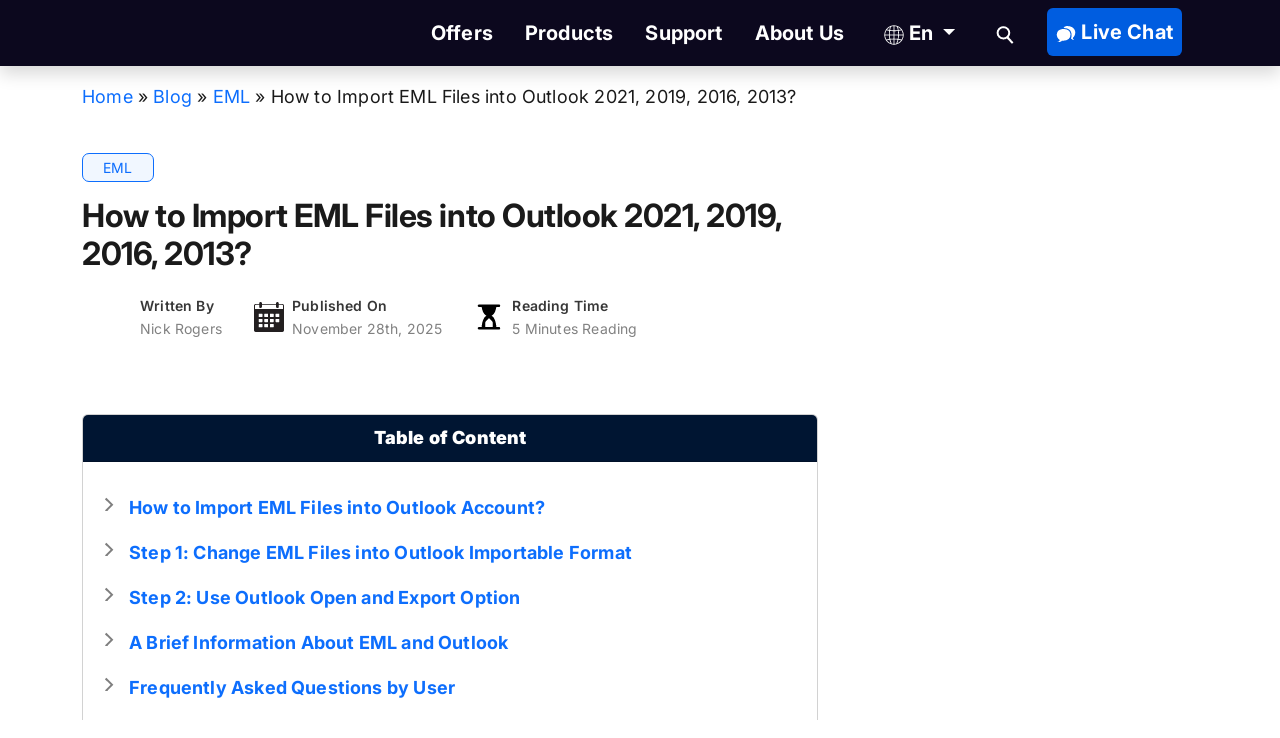

--- FILE ---
content_type: text/html; charset=UTF-8
request_url: https://forensiksoft.com/blog/import-eml-files-into-outlook/
body_size: 36251
content:
<!DOCTYPE html>
<html lang="en-US" >
<head><meta charset="UTF-8"><script>if(navigator.userAgent.match(/MSIE|Internet Explorer/i)||navigator.userAgent.match(/Trident\/7\..*?rv:11/i)){var href=document.location.href;if(!href.match(/[?&]nowprocket/)){if(href.indexOf("?")==-1){if(href.indexOf("#")==-1){document.location.href=href+"?nowprocket=1"}else{document.location.href=href.replace("#","?nowprocket=1#")}}else{if(href.indexOf("#")==-1){document.location.href=href+"&nowprocket=1"}else{document.location.href=href.replace("#","&nowprocket=1#")}}}}</script><script>(()=>{class RocketLazyLoadScripts{constructor(){this.v="2.0.4",this.userEvents=["keydown","keyup","mousedown","mouseup","mousemove","mouseover","mouseout","touchmove","touchstart","touchend","touchcancel","wheel","click","dblclick","input"],this.attributeEvents=["onblur","onclick","oncontextmenu","ondblclick","onfocus","onmousedown","onmouseenter","onmouseleave","onmousemove","onmouseout","onmouseover","onmouseup","onmousewheel","onscroll","onsubmit"]}async t(){this.i(),this.o(),/iP(ad|hone)/.test(navigator.userAgent)&&this.h(),this.u(),this.l(this),this.m(),this.k(this),this.p(this),this._(),await Promise.all([this.R(),this.L()]),this.lastBreath=Date.now(),this.S(this),this.P(),this.D(),this.O(),this.M(),await this.C(this.delayedScripts.normal),await this.C(this.delayedScripts.defer),await this.C(this.delayedScripts.async),await this.T(),await this.F(),await this.j(),await this.A(),window.dispatchEvent(new Event("rocket-allScriptsLoaded")),this.everythingLoaded=!0,this.lastTouchEnd&&await new Promise(t=>setTimeout(t,500-Date.now()+this.lastTouchEnd)),this.I(),this.H(),this.U(),this.W()}i(){this.CSPIssue=sessionStorage.getItem("rocketCSPIssue"),document.addEventListener("securitypolicyviolation",t=>{this.CSPIssue||"script-src-elem"!==t.violatedDirective||"data"!==t.blockedURI||(this.CSPIssue=!0,sessionStorage.setItem("rocketCSPIssue",!0))},{isRocket:!0})}o(){window.addEventListener("pageshow",t=>{this.persisted=t.persisted,this.realWindowLoadedFired=!0},{isRocket:!0}),window.addEventListener("pagehide",()=>{this.onFirstUserAction=null},{isRocket:!0})}h(){let t;function e(e){t=e}window.addEventListener("touchstart",e,{isRocket:!0}),window.addEventListener("touchend",function i(o){o.changedTouches[0]&&t.changedTouches[0]&&Math.abs(o.changedTouches[0].pageX-t.changedTouches[0].pageX)<10&&Math.abs(o.changedTouches[0].pageY-t.changedTouches[0].pageY)<10&&o.timeStamp-t.timeStamp<200&&(window.removeEventListener("touchstart",e,{isRocket:!0}),window.removeEventListener("touchend",i,{isRocket:!0}),"INPUT"===o.target.tagName&&"text"===o.target.type||(o.target.dispatchEvent(new TouchEvent("touchend",{target:o.target,bubbles:!0})),o.target.dispatchEvent(new MouseEvent("mouseover",{target:o.target,bubbles:!0})),o.target.dispatchEvent(new PointerEvent("click",{target:o.target,bubbles:!0,cancelable:!0,detail:1,clientX:o.changedTouches[0].clientX,clientY:o.changedTouches[0].clientY})),event.preventDefault()))},{isRocket:!0})}q(t){this.userActionTriggered||("mousemove"!==t.type||this.firstMousemoveIgnored?"keyup"===t.type||"mouseover"===t.type||"mouseout"===t.type||(this.userActionTriggered=!0,this.onFirstUserAction&&this.onFirstUserAction()):this.firstMousemoveIgnored=!0),"click"===t.type&&t.preventDefault(),t.stopPropagation(),t.stopImmediatePropagation(),"touchstart"===this.lastEvent&&"touchend"===t.type&&(this.lastTouchEnd=Date.now()),"click"===t.type&&(this.lastTouchEnd=0),this.lastEvent=t.type,t.composedPath&&t.composedPath()[0].getRootNode()instanceof ShadowRoot&&(t.rocketTarget=t.composedPath()[0]),this.savedUserEvents.push(t)}u(){this.savedUserEvents=[],this.userEventHandler=this.q.bind(this),this.userEvents.forEach(t=>window.addEventListener(t,this.userEventHandler,{passive:!1,isRocket:!0})),document.addEventListener("visibilitychange",this.userEventHandler,{isRocket:!0})}U(){this.userEvents.forEach(t=>window.removeEventListener(t,this.userEventHandler,{passive:!1,isRocket:!0})),document.removeEventListener("visibilitychange",this.userEventHandler,{isRocket:!0}),this.savedUserEvents.forEach(t=>{(t.rocketTarget||t.target).dispatchEvent(new window[t.constructor.name](t.type,t))})}m(){const t="return false",e=Array.from(this.attributeEvents,t=>"data-rocket-"+t),i="["+this.attributeEvents.join("],[")+"]",o="[data-rocket-"+this.attributeEvents.join("],[data-rocket-")+"]",s=(e,i,o)=>{o&&o!==t&&(e.setAttribute("data-rocket-"+i,o),e["rocket"+i]=new Function("event",o),e.setAttribute(i,t))};new MutationObserver(t=>{for(const n of t)"attributes"===n.type&&(n.attributeName.startsWith("data-rocket-")||this.everythingLoaded?n.attributeName.startsWith("data-rocket-")&&this.everythingLoaded&&this.N(n.target,n.attributeName.substring(12)):s(n.target,n.attributeName,n.target.getAttribute(n.attributeName))),"childList"===n.type&&n.addedNodes.forEach(t=>{if(t.nodeType===Node.ELEMENT_NODE)if(this.everythingLoaded)for(const i of[t,...t.querySelectorAll(o)])for(const t of i.getAttributeNames())e.includes(t)&&this.N(i,t.substring(12));else for(const e of[t,...t.querySelectorAll(i)])for(const t of e.getAttributeNames())this.attributeEvents.includes(t)&&s(e,t,e.getAttribute(t))})}).observe(document,{subtree:!0,childList:!0,attributeFilter:[...this.attributeEvents,...e]})}I(){this.attributeEvents.forEach(t=>{document.querySelectorAll("[data-rocket-"+t+"]").forEach(e=>{this.N(e,t)})})}N(t,e){const i=t.getAttribute("data-rocket-"+e);i&&(t.setAttribute(e,i),t.removeAttribute("data-rocket-"+e))}k(t){Object.defineProperty(HTMLElement.prototype,"onclick",{get(){return this.rocketonclick||null},set(e){this.rocketonclick=e,this.setAttribute(t.everythingLoaded?"onclick":"data-rocket-onclick","this.rocketonclick(event)")}})}S(t){function e(e,i){let o=e[i];e[i]=null,Object.defineProperty(e,i,{get:()=>o,set(s){t.everythingLoaded?o=s:e["rocket"+i]=o=s}})}e(document,"onreadystatechange"),e(window,"onload"),e(window,"onpageshow");try{Object.defineProperty(document,"readyState",{get:()=>t.rocketReadyState,set(e){t.rocketReadyState=e},configurable:!0}),document.readyState="loading"}catch(t){console.log("WPRocket DJE readyState conflict, bypassing")}}l(t){this.originalAddEventListener=EventTarget.prototype.addEventListener,this.originalRemoveEventListener=EventTarget.prototype.removeEventListener,this.savedEventListeners=[],EventTarget.prototype.addEventListener=function(e,i,o){o&&o.isRocket||!t.B(e,this)&&!t.userEvents.includes(e)||t.B(e,this)&&!t.userActionTriggered||e.startsWith("rocket-")||t.everythingLoaded?t.originalAddEventListener.call(this,e,i,o):(t.savedEventListeners.push({target:this,remove:!1,type:e,func:i,options:o}),"mouseenter"!==e&&"mouseleave"!==e||t.originalAddEventListener.call(this,e,t.savedUserEvents.push,o))},EventTarget.prototype.removeEventListener=function(e,i,o){o&&o.isRocket||!t.B(e,this)&&!t.userEvents.includes(e)||t.B(e,this)&&!t.userActionTriggered||e.startsWith("rocket-")||t.everythingLoaded?t.originalRemoveEventListener.call(this,e,i,o):t.savedEventListeners.push({target:this,remove:!0,type:e,func:i,options:o})}}J(t,e){this.savedEventListeners=this.savedEventListeners.filter(i=>{let o=i.type,s=i.target||window;return e!==o||t!==s||(this.B(o,s)&&(i.type="rocket-"+o),this.$(i),!1)})}H(){EventTarget.prototype.addEventListener=this.originalAddEventListener,EventTarget.prototype.removeEventListener=this.originalRemoveEventListener,this.savedEventListeners.forEach(t=>this.$(t))}$(t){t.remove?this.originalRemoveEventListener.call(t.target,t.type,t.func,t.options):this.originalAddEventListener.call(t.target,t.type,t.func,t.options)}p(t){let e;function i(e){return t.everythingLoaded?e:e.split(" ").map(t=>"load"===t||t.startsWith("load.")?"rocket-jquery-load":t).join(" ")}function o(o){function s(e){const s=o.fn[e];o.fn[e]=o.fn.init.prototype[e]=function(){return this[0]===window&&t.userActionTriggered&&("string"==typeof arguments[0]||arguments[0]instanceof String?arguments[0]=i(arguments[0]):"object"==typeof arguments[0]&&Object.keys(arguments[0]).forEach(t=>{const e=arguments[0][t];delete arguments[0][t],arguments[0][i(t)]=e})),s.apply(this,arguments),this}}if(o&&o.fn&&!t.allJQueries.includes(o)){const e={DOMContentLoaded:[],"rocket-DOMContentLoaded":[]};for(const t in e)document.addEventListener(t,()=>{e[t].forEach(t=>t())},{isRocket:!0});o.fn.ready=o.fn.init.prototype.ready=function(i){function s(){parseInt(o.fn.jquery)>2?setTimeout(()=>i.bind(document)(o)):i.bind(document)(o)}return"function"==typeof i&&(t.realDomReadyFired?!t.userActionTriggered||t.fauxDomReadyFired?s():e["rocket-DOMContentLoaded"].push(s):e.DOMContentLoaded.push(s)),o([])},s("on"),s("one"),s("off"),t.allJQueries.push(o)}e=o}t.allJQueries=[],o(window.jQuery),Object.defineProperty(window,"jQuery",{get:()=>e,set(t){o(t)}})}P(){const t=new Map;document.write=document.writeln=function(e){const i=document.currentScript,o=document.createRange(),s=i.parentElement;let n=t.get(i);void 0===n&&(n=i.nextSibling,t.set(i,n));const c=document.createDocumentFragment();o.setStart(c,0),c.appendChild(o.createContextualFragment(e)),s.insertBefore(c,n)}}async R(){return new Promise(t=>{this.userActionTriggered?t():this.onFirstUserAction=t})}async L(){return new Promise(t=>{document.addEventListener("DOMContentLoaded",()=>{this.realDomReadyFired=!0,t()},{isRocket:!0})})}async j(){return this.realWindowLoadedFired?Promise.resolve():new Promise(t=>{window.addEventListener("load",t,{isRocket:!0})})}M(){this.pendingScripts=[];this.scriptsMutationObserver=new MutationObserver(t=>{for(const e of t)e.addedNodes.forEach(t=>{"SCRIPT"!==t.tagName||t.noModule||t.isWPRocket||this.pendingScripts.push({script:t,promise:new Promise(e=>{const i=()=>{const i=this.pendingScripts.findIndex(e=>e.script===t);i>=0&&this.pendingScripts.splice(i,1),e()};t.addEventListener("load",i,{isRocket:!0}),t.addEventListener("error",i,{isRocket:!0}),setTimeout(i,1e3)})})})}),this.scriptsMutationObserver.observe(document,{childList:!0,subtree:!0})}async F(){await this.X(),this.pendingScripts.length?(await this.pendingScripts[0].promise,await this.F()):this.scriptsMutationObserver.disconnect()}D(){this.delayedScripts={normal:[],async:[],defer:[]},document.querySelectorAll("script[type$=rocketlazyloadscript]").forEach(t=>{t.hasAttribute("data-rocket-src")?t.hasAttribute("async")&&!1!==t.async?this.delayedScripts.async.push(t):t.hasAttribute("defer")&&!1!==t.defer||"module"===t.getAttribute("data-rocket-type")?this.delayedScripts.defer.push(t):this.delayedScripts.normal.push(t):this.delayedScripts.normal.push(t)})}async _(){await this.L();let t=[];document.querySelectorAll("script[type$=rocketlazyloadscript][data-rocket-src]").forEach(e=>{let i=e.getAttribute("data-rocket-src");if(i&&!i.startsWith("data:")){i.startsWith("//")&&(i=location.protocol+i);try{const o=new URL(i).origin;o!==location.origin&&t.push({src:o,crossOrigin:e.crossOrigin||"module"===e.getAttribute("data-rocket-type")})}catch(t){}}}),t=[...new Map(t.map(t=>[JSON.stringify(t),t])).values()],this.Y(t,"preconnect")}async G(t){if(await this.K(),!0!==t.noModule||!("noModule"in HTMLScriptElement.prototype))return new Promise(e=>{let i;function o(){(i||t).setAttribute("data-rocket-status","executed"),e()}try{if(navigator.userAgent.includes("Firefox/")||""===navigator.vendor||this.CSPIssue)i=document.createElement("script"),[...t.attributes].forEach(t=>{let e=t.nodeName;"type"!==e&&("data-rocket-type"===e&&(e="type"),"data-rocket-src"===e&&(e="src"),i.setAttribute(e,t.nodeValue))}),t.text&&(i.text=t.text),t.nonce&&(i.nonce=t.nonce),i.hasAttribute("src")?(i.addEventListener("load",o,{isRocket:!0}),i.addEventListener("error",()=>{i.setAttribute("data-rocket-status","failed-network"),e()},{isRocket:!0}),setTimeout(()=>{i.isConnected||e()},1)):(i.text=t.text,o()),i.isWPRocket=!0,t.parentNode.replaceChild(i,t);else{const i=t.getAttribute("data-rocket-type"),s=t.getAttribute("data-rocket-src");i?(t.type=i,t.removeAttribute("data-rocket-type")):t.removeAttribute("type"),t.addEventListener("load",o,{isRocket:!0}),t.addEventListener("error",i=>{this.CSPIssue&&i.target.src.startsWith("data:")?(console.log("WPRocket: CSP fallback activated"),t.removeAttribute("src"),this.G(t).then(e)):(t.setAttribute("data-rocket-status","failed-network"),e())},{isRocket:!0}),s?(t.fetchPriority="high",t.removeAttribute("data-rocket-src"),t.src=s):t.src="data:text/javascript;base64,"+window.btoa(unescape(encodeURIComponent(t.text)))}}catch(i){t.setAttribute("data-rocket-status","failed-transform"),e()}});t.setAttribute("data-rocket-status","skipped")}async C(t){const e=t.shift();return e?(e.isConnected&&await this.G(e),this.C(t)):Promise.resolve()}O(){this.Y([...this.delayedScripts.normal,...this.delayedScripts.defer,...this.delayedScripts.async],"preload")}Y(t,e){this.trash=this.trash||[];let i=!0;var o=document.createDocumentFragment();t.forEach(t=>{const s=t.getAttribute&&t.getAttribute("data-rocket-src")||t.src;if(s&&!s.startsWith("data:")){const n=document.createElement("link");n.href=s,n.rel=e,"preconnect"!==e&&(n.as="script",n.fetchPriority=i?"high":"low"),t.getAttribute&&"module"===t.getAttribute("data-rocket-type")&&(n.crossOrigin=!0),t.crossOrigin&&(n.crossOrigin=t.crossOrigin),t.integrity&&(n.integrity=t.integrity),t.nonce&&(n.nonce=t.nonce),o.appendChild(n),this.trash.push(n),i=!1}}),document.head.appendChild(o)}W(){this.trash.forEach(t=>t.remove())}async T(){try{document.readyState="interactive"}catch(t){}this.fauxDomReadyFired=!0;try{await this.K(),this.J(document,"readystatechange"),document.dispatchEvent(new Event("rocket-readystatechange")),await this.K(),document.rocketonreadystatechange&&document.rocketonreadystatechange(),await this.K(),this.J(document,"DOMContentLoaded"),document.dispatchEvent(new Event("rocket-DOMContentLoaded")),await this.K(),this.J(window,"DOMContentLoaded"),window.dispatchEvent(new Event("rocket-DOMContentLoaded"))}catch(t){console.error(t)}}async A(){try{document.readyState="complete"}catch(t){}try{await this.K(),this.J(document,"readystatechange"),document.dispatchEvent(new Event("rocket-readystatechange")),await this.K(),document.rocketonreadystatechange&&document.rocketonreadystatechange(),await this.K(),this.J(window,"load"),window.dispatchEvent(new Event("rocket-load")),await this.K(),window.rocketonload&&window.rocketonload(),await this.K(),this.allJQueries.forEach(t=>t(window).trigger("rocket-jquery-load")),await this.K(),this.J(window,"pageshow");const t=new Event("rocket-pageshow");t.persisted=this.persisted,window.dispatchEvent(t),await this.K(),window.rocketonpageshow&&window.rocketonpageshow({persisted:this.persisted})}catch(t){console.error(t)}}async K(){Date.now()-this.lastBreath>45&&(await this.X(),this.lastBreath=Date.now())}async X(){return document.hidden?new Promise(t=>setTimeout(t)):new Promise(t=>requestAnimationFrame(t))}B(t,e){return e===document&&"readystatechange"===t||(e===document&&"DOMContentLoaded"===t||(e===window&&"DOMContentLoaded"===t||(e===window&&"load"===t||e===window&&"pageshow"===t)))}static run(){(new RocketLazyLoadScripts).t()}}RocketLazyLoadScripts.run()})();</script>

<meta https-equiv="X-UA-Compatible" content="IE=edge">
<meta name="viewport" content="width=device-width, initial-scale=1">
<link rel="icon" href="https://forensiksoft.com/favicon.ico">
<link rel="apple-touch-icon" href="https://forensiksoft.com/favicon.ico">
<link rel="manifest" href="https://forensiksoft.com/manifest.json">
<meta name="mobile-web-app-capable" content="yes">
<meta name="apple-mobile-web-app-capable" content="yes">
<meta name="theme-color" content="#0c081e">
<link rel="dns-prefetch" href="//instant.page">
<link rel="dns-prefetch" href="https://fonts.gstatic.com">
<link rel="dns-prefetch" href="//www.google.com">
<link rel="dns-prefetch" href="//www.google-analytics.com">
<link rel="dns-prefetch" href="//www.googletagmanager.com">


<link rel="preconnect" href="https://fonts.gstatic.com" crossorigin>


<script type="rocketlazyloadscript"> if('serviceWorker' in navigator) { navigator.serviceWorker.register('https://forensiksoft.com/sw.js'); }; </script>
<meta name='robots' content='index, follow, max-image-preview:large, max-snippet:-1, max-video-preview:-1' />

	<!-- This site is optimized with the Yoast SEO plugin v26.8 - https://yoast.com/product/yoast-seo-wordpress/ -->
	<title>Import EML Files to Outlook Account Directly with Quick Method</title>
<link data-rocket-preload as="style" href="https://fonts.googleapis.com/css2?family=Inter:ital,opsz,wght@0,14..32,100..900;1,14..32,100..900&#038;display=swap" rel="preload">
<link href="https://fonts.googleapis.com/css2?family=Inter:ital,opsz,wght@0,14..32,100..900;1,14..32,100..900&#038;display=swap" media="print" onload="this.media=&#039;all&#039;" rel="stylesheet">
<style id="wpr-usedcss">@font-face{font-family:Inter;font-style:italic;font-weight:100 900;font-display:swap;src:url(https://fonts.gstatic.com/s/inter/v20/UcCm3FwrK3iLTcvnUwQT9g.woff2) format('woff2');unicode-range:U+0000-00FF,U+0131,U+0152-0153,U+02BB-02BC,U+02C6,U+02DA,U+02DC,U+0304,U+0308,U+0329,U+2000-206F,U+20AC,U+2122,U+2191,U+2193,U+2212,U+2215,U+FEFF,U+FFFD}@font-face{font-family:Inter;font-style:normal;font-weight:100 900;font-display:swap;src:url(https://fonts.gstatic.com/s/inter/v20/UcCo3FwrK3iLTcviYwY.woff2) format('woff2');unicode-range:U+0000-00FF,U+0131,U+0152-0153,U+02BB-02BC,U+02C6,U+02DA,U+02DC,U+0304,U+0308,U+0329,U+2000-206F,U+20AC,U+2122,U+2191,U+2193,U+2212,U+2215,U+FEFF,U+FFFD}img:is([sizes=auto i],[sizes^="auto," i]){contain-intrinsic-size:3000px 1500px}:root{--wp-block-synced-color:#7a00df;--wp-block-synced-color--rgb:122,0,223;--wp-bound-block-color:var(--wp-block-synced-color);--wp-editor-canvas-background:#ddd;--wp-admin-theme-color:#007cba;--wp-admin-theme-color--rgb:0,124,186;--wp-admin-theme-color-darker-10:#006ba1;--wp-admin-theme-color-darker-10--rgb:0,107,160.5;--wp-admin-theme-color-darker-20:#005a87;--wp-admin-theme-color-darker-20--rgb:0,90,135;--wp-admin-border-width-focus:2px}@media (min-resolution:192dpi){:root{--wp-admin-border-width-focus:1.5px}}:root{--wp--preset--font-size--normal:16px;--wp--preset--font-size--huge:42px}.screen-reader-text{border:0;clip-path:inset(50%);height:1px;margin:-1px;overflow:hidden;padding:0;position:absolute;width:1px;word-wrap:normal!important}.screen-reader-text:focus{background-color:#ddd;clip-path:none;color:#444;display:block;font-size:1em;height:auto;left:5px;line-height:normal;padding:15px 23px 14px;text-decoration:none;top:5px;width:auto;z-index:100000}html :where(.has-border-color){border-style:solid}html :where([style*=border-top-color]){border-top-style:solid}html :where([style*=border-right-color]){border-right-style:solid}html :where([style*=border-bottom-color]){border-bottom-style:solid}html :where([style*=border-left-color]){border-left-style:solid}html :where([style*=border-width]){border-style:solid}html :where([style*=border-top-width]){border-top-style:solid}html :where([style*=border-right-width]){border-right-style:solid}html :where([style*=border-bottom-width]){border-bottom-style:solid}html :where([style*=border-left-width]){border-left-style:solid}html :where(img[class*=wp-image-]){height:auto;max-width:100%}:where(figure){margin:0 0 1em}html :where(.is-position-sticky){--wp-admin--admin-bar--position-offset:var(--wp-admin--admin-bar--height,0px)}@media screen and (max-width:600px){html :where(.is-position-sticky){--wp-admin--admin-bar--position-offset:0px}}:root{--wp--preset--aspect-ratio--square:1;--wp--preset--aspect-ratio--4-3:4/3;--wp--preset--aspect-ratio--3-4:3/4;--wp--preset--aspect-ratio--3-2:3/2;--wp--preset--aspect-ratio--2-3:2/3;--wp--preset--aspect-ratio--16-9:16/9;--wp--preset--aspect-ratio--9-16:9/16;--wp--preset--color--black:#000000;--wp--preset--color--cyan-bluish-gray:#abb8c3;--wp--preset--color--white:#ffffff;--wp--preset--color--pale-pink:#f78da7;--wp--preset--color--vivid-red:#cf2e2e;--wp--preset--color--luminous-vivid-orange:#ff6900;--wp--preset--color--luminous-vivid-amber:#fcb900;--wp--preset--color--light-green-cyan:#7bdcb5;--wp--preset--color--vivid-green-cyan:#00d084;--wp--preset--color--pale-cyan-blue:#8ed1fc;--wp--preset--color--vivid-cyan-blue:#0693e3;--wp--preset--color--vivid-purple:#9b51e0;--wp--preset--gradient--vivid-cyan-blue-to-vivid-purple:linear-gradient(135deg,rgb(6, 147, 227) 0%,rgb(155, 81, 224) 100%);--wp--preset--gradient--light-green-cyan-to-vivid-green-cyan:linear-gradient(135deg,rgb(122, 220, 180) 0%,rgb(0, 208, 130) 100%);--wp--preset--gradient--luminous-vivid-amber-to-luminous-vivid-orange:linear-gradient(135deg,rgb(252, 185, 0) 0%,rgb(255, 105, 0) 100%);--wp--preset--gradient--luminous-vivid-orange-to-vivid-red:linear-gradient(135deg,rgb(255, 105, 0) 0%,rgb(207, 46, 46) 100%);--wp--preset--gradient--very-light-gray-to-cyan-bluish-gray:linear-gradient(135deg,rgb(238, 238, 238) 0%,rgb(169, 184, 195) 100%);--wp--preset--gradient--cool-to-warm-spectrum:linear-gradient(135deg,rgb(74, 234, 220) 0%,rgb(151, 120, 209) 20%,rgb(207, 42, 186) 40%,rgb(238, 44, 130) 60%,rgb(251, 105, 98) 80%,rgb(254, 248, 76) 100%);--wp--preset--gradient--blush-light-purple:linear-gradient(135deg,rgb(255, 206, 236) 0%,rgb(152, 150, 240) 100%);--wp--preset--gradient--blush-bordeaux:linear-gradient(135deg,rgb(254, 205, 165) 0%,rgb(254, 45, 45) 50%,rgb(107, 0, 62) 100%);--wp--preset--gradient--luminous-dusk:linear-gradient(135deg,rgb(255, 203, 112) 0%,rgb(199, 81, 192) 50%,rgb(65, 88, 208) 100%);--wp--preset--gradient--pale-ocean:linear-gradient(135deg,rgb(255, 245, 203) 0%,rgb(182, 227, 212) 50%,rgb(51, 167, 181) 100%);--wp--preset--gradient--electric-grass:linear-gradient(135deg,rgb(202, 248, 128) 0%,rgb(113, 206, 126) 100%);--wp--preset--gradient--midnight:linear-gradient(135deg,rgb(2, 3, 129) 0%,rgb(40, 116, 252) 100%);--wp--preset--font-size--small:13px;--wp--preset--font-size--medium:20px;--wp--preset--font-size--large:36px;--wp--preset--font-size--x-large:42px;--wp--preset--spacing--20:0.44rem;--wp--preset--spacing--30:0.67rem;--wp--preset--spacing--40:1rem;--wp--preset--spacing--50:1.5rem;--wp--preset--spacing--60:2.25rem;--wp--preset--spacing--70:3.38rem;--wp--preset--spacing--80:5.06rem;--wp--preset--shadow--natural:6px 6px 9px rgba(0, 0, 0, .2);--wp--preset--shadow--deep:12px 12px 50px rgba(0, 0, 0, .4);--wp--preset--shadow--sharp:6px 6px 0px rgba(0, 0, 0, .2);--wp--preset--shadow--outlined:6px 6px 0px -3px rgb(255, 255, 255),6px 6px rgb(0, 0, 0);--wp--preset--shadow--crisp:6px 6px 0px rgb(0, 0, 0)}:where(.is-layout-flex){gap:.5em}:where(.is-layout-grid){gap:.5em}:where(.wp-block-columns.is-layout-flex){gap:2em}:where(.wp-block-columns.is-layout-grid){gap:2em}:where(.wp-block-post-template.is-layout-flex){gap:1.25em}:where(.wp-block-post-template.is-layout-grid){gap:1.25em}:root{--bs-blue:#0d6efd;--bs-indigo:#6610f2;--bs-purple:#6f42c1;--bs-pink:#d63384;--bs-red:#dc3545;--bs-orange:#fd7e14;--bs-yellow:#ffc107;--bs-green:#198754;--bs-teal:#20c997;--bs-cyan:#0dcaf0;--bs-black:#000;--bs-white:#fff;--bs-gray:#6c757d;--bs-gray-dark:#343a40;--bs-gray-100:#f8f9fa;--bs-gray-200:#e9ecef;--bs-gray-300:#dee2e6;--bs-gray-400:#ced4da;--bs-gray-500:#adb5bd;--bs-gray-600:#6c757d;--bs-gray-700:#495057;--bs-gray-800:#343a40;--bs-gray-900:#212529;--bs-primary:#0d6efd;--bs-secondary:#6c757d;--bs-success:#198754;--bs-info:#0dcaf0;--bs-warning:#ffc107;--bs-danger:#dc3545;--bs-light:#f8f9fa;--bs-dark:#212529;--bs-primary-rgb:13,110,253;--bs-secondary-rgb:108,117,125;--bs-success-rgb:25,135,84;--bs-info-rgb:13,202,240;--bs-warning-rgb:255,193,7;--bs-danger-rgb:220,53,69;--bs-light-rgb:248,249,250;--bs-dark-rgb:33,37,41;--bs-white-rgb:255,255,255;--bs-black-rgb:0,0,0;--bs-body-color-rgb:33,37,41;--bs-body-bg-rgb:255,255,255;--bs-font-sans-serif:system-ui,-apple-system,"Segoe UI",Roboto,"Helvetica Neue","Noto Sans","Liberation Sans",Arial,sans-serif,"Apple Color Emoji","Segoe UI Emoji","Segoe UI Symbol","Noto Color Emoji";--bs-font-monospace:SFMono-Regular,Menlo,Monaco,Consolas,"Liberation Mono","Courier New",monospace;--bs-gradient:linear-gradient(180deg, rgba(255, 255, 255, .15), rgba(255, 255, 255, 0));--bs-body-font-family:var(--bs-font-sans-serif);--bs-body-font-size:1rem;--bs-body-font-weight:400;--bs-body-line-height:1.5;--bs-body-color:#212529;--bs-body-bg:#fff;--bs-border-width:1px;--bs-border-style:solid;--bs-border-color:#dee2e6;--bs-border-color-translucent:rgba(0, 0, 0, .175);--bs-border-radius:0.375rem;--bs-border-radius-sm:0.25rem;--bs-border-radius-lg:0.5rem;--bs-border-radius-xl:1rem;--bs-border-radius-2xl:2rem;--bs-border-radius-pill:50rem;--bs-link-color:#0d6efd;--bs-link-hover-color:#0a58ca;--bs-code-color:#d63384;--bs-highlight-bg:#fff3cd}*,::after,::before{box-sizing:border-box}@media (prefers-reduced-motion:no-preference){:root{scroll-behavior:smooth}}body{margin:0;font-family:var(--bs-body-font-family);font-size:var(--bs-body-font-size);font-weight:var(--bs-body-font-weight);line-height:var(--bs-body-line-height);color:var(--bs-body-color);text-align:var(--bs-body-text-align);background-color:var(--bs-body-bg);-webkit-text-size-adjust:100%;-webkit-tap-highlight-color:transparent}.h2,.h4,.h5,h1,h2,h3,h4{margin-top:0;margin-bottom:.5rem;font-weight:500;line-height:1.2}h1{font-size:calc(1.375rem + 1.5vw)}@media (min-width:1200px){h1{font-size:2.5rem}}.h2,h2{font-size:calc(1.325rem + .9vw)}@media (min-width:1200px){.h2,h2{font-size:2rem}}h3{font-size:calc(1.3rem + .6vw)}@media (min-width:1200px){h3{font-size:1.75rem}}.h4,h4{font-size:calc(1.275rem + .3vw)}@media (min-width:1200px){.h4,h4{font-size:1.5rem}}.h5{font-size:1.25rem}p{margin-top:0;margin-bottom:1rem}ul{padding-left:2rem}ul{margin-top:0;margin-bottom:1rem}ul ul{margin-bottom:0}blockquote{margin:0 0 1rem}b,strong{font-weight:bolder}a{color:var(--bs-link-color);text-decoration:underline}a:hover{color:var(--bs-link-hover-color)}a:not([href]):not([class]),a:not([href]):not([class]):hover{color:inherit;text-decoration:none}pre{font-family:var(--bs-font-monospace);font-size:1em}pre{display:block;margin-top:0;margin-bottom:1rem;overflow:auto;font-size:.875em}img,svg{vertical-align:middle}caption{padding-top:.5rem;padding-bottom:.5rem;color:#6c757d;text-align:left}label{display:inline-block}button{border-radius:0}button:focus:not(:focus-visible){outline:0}button,input,select{margin:0;font-family:inherit;font-size:inherit;line-height:inherit}button,select{text-transform:none}[role=button]{cursor:pointer}select{word-wrap:normal}select:disabled{opacity:1}[type=button],[type=submit],button{-webkit-appearance:button}[type=button]:not(:disabled),[type=submit]:not(:disabled),button:not(:disabled){cursor:pointer}::-moz-focus-inner{padding:0;border-style:none}::-webkit-datetime-edit-day-field,::-webkit-datetime-edit-fields-wrapper,::-webkit-datetime-edit-hour-field,::-webkit-datetime-edit-minute,::-webkit-datetime-edit-month-field,::-webkit-datetime-edit-text,::-webkit-datetime-edit-year-field{padding:0}::-webkit-inner-spin-button{height:auto}[type=search]{outline-offset:-2px;-webkit-appearance:textfield}::-webkit-search-decoration{-webkit-appearance:none}::-webkit-color-swatch-wrapper{padding:0}::-webkit-file-upload-button{font:inherit;-webkit-appearance:button}::file-selector-button{font:inherit;-webkit-appearance:button}iframe{border:0}[hidden]{display:none!important}.img-fluid{max-width:100%;height:auto}.container{--bs-gutter-x:1.5rem;--bs-gutter-y:0;width:100%;padding-right:calc(var(--bs-gutter-x) * .5);padding-left:calc(var(--bs-gutter-x) * .5);margin-right:auto;margin-left:auto}@media (min-width:576px){.container{max-width:540px}}@media (min-width:768px){.container{max-width:720px}}@media (min-width:992px){.container{max-width:960px}}@media (min-width:1200px){.container{max-width:1140px}}@media (min-width:1400px){.container{max-width:1320px}}.row{--bs-gutter-x:1.5rem;--bs-gutter-y:0;display:flex;flex-wrap:wrap;margin-top:calc(-1 * var(--bs-gutter-y));margin-right:calc(-.5 * var(--bs-gutter-x));margin-left:calc(-.5 * var(--bs-gutter-x))}.row>*{flex-shrink:0;width:100%;max-width:100%;padding-right:calc(var(--bs-gutter-x) * .5);padding-left:calc(var(--bs-gutter-x) * .5);margin-top:var(--bs-gutter-y)}.col-6{flex:0 0 auto;width:50%}@media (min-width:992px){.col-lg-3{flex:0 0 auto;width:25%}.col-lg-4{flex:0 0 auto;width:33.33333333%}.col-lg-5{flex:0 0 auto;width:41.66666667%}.col-lg-8{flex:0 0 auto;width:66.66666667%}.col-lg-10{flex:0 0 auto;width:83.33333333%}}.form-control{display:block;width:100%;padding:.375rem .75rem;font-size:1rem;font-weight:400;line-height:1.5;color:#212529;background-color:#fff;background-clip:padding-box;border:1px solid #ced4da;-webkit-appearance:none;-moz-appearance:none;appearance:none;border-radius:.375rem;transition:border-color .15s ease-in-out,box-shadow .15s ease-in-out}@media (prefers-reduced-motion:reduce){.form-control{transition:none}}.form-control:focus{color:#212529;background-color:#fff;border-color:#86b7fe;outline:0;box-shadow:0 0 0 .25rem rgba(13,110,253,.25)}.form-control::-webkit-date-and-time-value{height:1.5em}.form-control::-moz-placeholder{color:#6c757d;opacity:1}.form-control::placeholder{color:#6c757d;opacity:1}.form-control:disabled{background-color:#e9ecef;opacity:1}.form-control::-webkit-file-upload-button{padding:.375rem .75rem;margin:-.375rem -.75rem;-webkit-margin-end:.75rem;margin-inline-end:.75rem;color:#212529;background-color:#e9ecef;pointer-events:none;border-color:inherit;border-style:solid;border-width:0;border-inline-end-width:1px;border-radius:0;-webkit-transition:color .15s ease-in-out,background-color .15s ease-in-out,border-color .15s ease-in-out,box-shadow .15s ease-in-out;transition:color .15s ease-in-out,background-color .15s ease-in-out,border-color .15s ease-in-out,box-shadow .15s ease-in-out}.form-control::file-selector-button{padding:.375rem .75rem;margin:-.375rem -.75rem;-webkit-margin-end:.75rem;margin-inline-end:.75rem;color:#212529;background-color:#e9ecef;pointer-events:none;border-color:inherit;border-style:solid;border-width:0;border-inline-end-width:1px;border-radius:0;transition:color .15s ease-in-out,background-color .15s ease-in-out,border-color .15s ease-in-out,box-shadow .15s ease-in-out}@media (prefers-reduced-motion:reduce){.form-control::-webkit-file-upload-button{-webkit-transition:none;transition:none}.form-control::file-selector-button{transition:none}}.form-control:hover:not(:disabled):not([readonly])::-webkit-file-upload-button{background-color:#dde0e3}.form-control:hover:not(:disabled):not([readonly])::file-selector-button{background-color:#dde0e3}.form-control-lg{min-height:calc(1.5em + 1rem + 2px);padding:.5rem 1rem;font-size:1.25rem;border-radius:.5rem}.form-control-lg::-webkit-file-upload-button{padding:.5rem 1rem;margin:-.5rem -1rem;-webkit-margin-end:1rem;margin-inline-end:1rem}.form-control-lg::file-selector-button{padding:.5rem 1rem;margin:-.5rem -1rem;-webkit-margin-end:1rem;margin-inline-end:1rem}.input-group{position:relative;display:flex;flex-wrap:wrap;align-items:stretch;width:100%}.input-group>.form-control{position:relative;flex:1 1 auto;width:1%;min-width:0}.input-group>.form-control:focus{z-index:3}.input-group .btn{position:relative;z-index:2}.input-group .btn:focus{z-index:3}.input-group:not(.has-validation)>.dropdown-toggle:nth-last-child(n+3),.input-group:not(.has-validation)>:not(:last-child):not(.dropdown-toggle):not(.dropdown-menu):not(.form-floating){border-top-right-radius:0;border-bottom-right-radius:0}.input-group>:not(:first-child):not(.dropdown-menu):not(.form-floating):not(.valid-tooltip):not(.valid-feedback):not(.invalid-tooltip):not(.invalid-feedback){margin-left:-1px;border-top-left-radius:0;border-bottom-left-radius:0}.btn{--bs-btn-padding-x:0.75rem;--bs-btn-padding-y:0.375rem;--bs-btn-font-family: ;--bs-btn-font-size:1rem;--bs-btn-font-weight:400;--bs-btn-line-height:1.5;--bs-btn-color:#212529;--bs-btn-bg:transparent;--bs-btn-border-width:1px;--bs-btn-border-color:transparent;--bs-btn-border-radius:0.375rem;--bs-btn-box-shadow:inset 0 1px 0 rgba(255, 255, 255, .15),0 1px 1px rgba(0, 0, 0, .075);--bs-btn-disabled-opacity:0.65;--bs-btn-focus-box-shadow:0 0 0 0.25rem rgba(var(--bs-btn-focus-shadow-rgb), .5);display:inline-block;padding:var(--bs-btn-padding-y) var(--bs-btn-padding-x);font-family:var(--bs-btn-font-family);font-size:var(--bs-btn-font-size);font-weight:var(--bs-btn-font-weight);line-height:var(--bs-btn-line-height);color:var(--bs-btn-color);text-align:center;text-decoration:none;vertical-align:middle;cursor:pointer;-webkit-user-select:none;-moz-user-select:none;user-select:none;border:var(--bs-btn-border-width) solid var(--bs-btn-border-color);border-radius:var(--bs-btn-border-radius);background-color:var(--bs-btn-bg);transition:color .15s ease-in-out,background-color .15s ease-in-out,border-color .15s ease-in-out,box-shadow .15s ease-in-out}@media (prefers-reduced-motion:reduce){.btn{transition:none}}.btn:hover{color:var(--bs-btn-hover-color);background-color:var(--bs-btn-hover-bg);border-color:var(--bs-btn-hover-border-color)}.btn:focus{color:var(--bs-btn-hover-color);background-color:var(--bs-btn-hover-bg);border-color:var(--bs-btn-hover-border-color);outline:0;box-shadow:var(--bs-btn-focus-box-shadow)}.btn.show,.btn:active{color:var(--bs-btn-active-color);background-color:var(--bs-btn-active-bg);border-color:var(--bs-btn-active-border-color)}.btn.show:focus,.btn:active:focus{box-shadow:var(--bs-btn-focus-box-shadow)}.btn.disabled,.btn:disabled{color:var(--bs-btn-disabled-color);pointer-events:none;background-color:var(--bs-btn-disabled-bg);border-color:var(--bs-btn-disabled-border-color);opacity:var(--bs-btn-disabled-opacity)}.btn-primary{--bs-btn-color:#fff;--bs-btn-bg:#0d6efd;--bs-btn-border-color:#0d6efd;--bs-btn-hover-color:#fff;--bs-btn-hover-bg:#0b5ed7;--bs-btn-hover-border-color:#0a58ca;--bs-btn-focus-shadow-rgb:49,132,253;--bs-btn-active-color:#fff;--bs-btn-active-bg:#0a58ca;--bs-btn-active-border-color:#0a53be;--bs-btn-active-shadow:inset 0 3px 5px rgba(0, 0, 0, .125);--bs-btn-disabled-color:#fff;--bs-btn-disabled-bg:#0d6efd;--bs-btn-disabled-border-color:#0d6efd}.btn-lg{--bs-btn-padding-y:0.5rem;--bs-btn-padding-x:1rem;--bs-btn-font-size:1.25rem;--bs-btn-border-radius:0.5rem}.collapse:not(.show){display:none}.dropdown{position:relative}.dropdown-toggle{white-space:nowrap}.dropdown-toggle::after{display:inline-block;margin-left:.255em;vertical-align:.255em;content:"";border-top:.3em solid;border-right:.3em solid transparent;border-bottom:0;border-left:.3em solid transparent}.dropdown-toggle:empty::after{margin-left:0}.dropdown-menu{--bs-dropdown-min-width:10rem;--bs-dropdown-padding-x:0;--bs-dropdown-padding-y:0.5rem;--bs-dropdown-spacer:0.125rem;--bs-dropdown-font-size:1rem;--bs-dropdown-color:#212529;--bs-dropdown-bg:#fff;--bs-dropdown-border-color:var(--bs-border-color-translucent);--bs-dropdown-border-radius:0.375rem;--bs-dropdown-border-width:1px;--bs-dropdown-inner-border-radius:calc(0.375rem - 1px);--bs-dropdown-divider-bg:var(--bs-border-color-translucent);--bs-dropdown-divider-margin-y:0.5rem;--bs-dropdown-box-shadow:0 0.5rem 1rem rgba(0, 0, 0, .15);--bs-dropdown-link-color:#212529;--bs-dropdown-link-hover-color:#1e2125;--bs-dropdown-link-hover-bg:#e9ecef;--bs-dropdown-link-active-color:#fff;--bs-dropdown-link-active-bg:#0d6efd;--bs-dropdown-link-disabled-color:#adb5bd;--bs-dropdown-item-padding-x:1rem;--bs-dropdown-item-padding-y:0.25rem;--bs-dropdown-header-color:#6c757d;--bs-dropdown-header-padding-x:1rem;--bs-dropdown-header-padding-y:0.5rem;position:absolute;z-index:1000;display:none;min-width:var(--bs-dropdown-min-width);padding:var(--bs-dropdown-padding-y) var(--bs-dropdown-padding-x);margin:0;font-size:var(--bs-dropdown-font-size);color:var(--bs-dropdown-color);text-align:left;list-style:none;background-color:var(--bs-dropdown-bg);background-clip:padding-box;border:var(--bs-dropdown-border-width) solid var(--bs-dropdown-border-color);border-radius:var(--bs-dropdown-border-radius)}.dropdown-item{display:block;width:100%;padding:var(--bs-dropdown-item-padding-y) var(--bs-dropdown-item-padding-x);clear:both;font-weight:400;color:var(--bs-dropdown-link-color);text-align:inherit;text-decoration:none;white-space:nowrap;background-color:transparent;border:0}.dropdown-item:focus,.dropdown-item:hover{color:var(--bs-dropdown-link-hover-color);background-color:var(--bs-dropdown-link-hover-bg)}.dropdown-item:active{color:var(--bs-dropdown-link-active-color);text-decoration:none;background-color:var(--bs-dropdown-link-active-bg)}.dropdown-item.disabled,.dropdown-item:disabled{color:var(--bs-dropdown-link-disabled-color);pointer-events:none;background-color:transparent}.dropdown-menu.show{display:block}.nav-link{display:block;padding:var(--bs-nav-link-padding-y) var(--bs-nav-link-padding-x);font-size:var(--bs-nav-link-font-size);font-weight:var(--bs-nav-link-font-weight);color:var(--bs-nav-link-color);text-decoration:none;transition:color .15s ease-in-out,background-color .15s ease-in-out,border-color .15s ease-in-out}@media (prefers-reduced-motion:reduce){.nav-link{transition:none}}.nav-link:focus,.nav-link:hover{color:var(--bs-nav-link-hover-color)}.nav-link.disabled{color:var(--bs-nav-link-disabled-color);pointer-events:none;cursor:default}.navbar{--bs-navbar-padding-x:0;--bs-navbar-padding-y:0.5rem;--bs-navbar-color:rgba(0, 0, 0, .55);--bs-navbar-hover-color:rgba(0, 0, 0, .7);--bs-navbar-disabled-color:rgba(0, 0, 0, .3);--bs-navbar-active-color:rgba(0, 0, 0, .9);--bs-navbar-brand-padding-y:0.3125rem;--bs-navbar-brand-margin-end:1rem;--bs-navbar-brand-font-size:1.25rem;--bs-navbar-brand-color:rgba(0, 0, 0, .9);--bs-navbar-brand-hover-color:rgba(0, 0, 0, .9);--bs-navbar-nav-link-padding-x:0.5rem;--bs-navbar-toggler-padding-y:0.25rem;--bs-navbar-toggler-padding-x:0.75rem;--bs-navbar-toggler-font-size:1.25rem;--bs-navbar-toggler-icon-bg:url("data:image/svg+xml,%3csvg xmlns='http://www.w3.org/2000/svg' viewBox='0 0 30 30'%3e%3cpath stroke='rgba%280, 0, 0, 0.55%29' stroke-linecap='round' stroke-miterlimit='10' stroke-width='2' d='M4 7h22M4 15h22M4 23h22'/%3e%3c/svg%3e");--bs-navbar-toggler-border-color:rgba(0, 0, 0, .1);--bs-navbar-toggler-border-radius:0.375rem;--bs-navbar-toggler-focus-width:0.25rem;--bs-navbar-toggler-transition:box-shadow 0.15s ease-in-out;position:relative;display:flex;flex-wrap:wrap;align-items:center;justify-content:space-between;padding:var(--bs-navbar-padding-y) var(--bs-navbar-padding-x)}.navbar>.container{display:flex;flex-wrap:inherit;align-items:center;justify-content:space-between}.navbar-brand{padding-top:var(--bs-navbar-brand-padding-y);padding-bottom:var(--bs-navbar-brand-padding-y);margin-right:var(--bs-navbar-brand-margin-end);font-size:var(--bs-navbar-brand-font-size);color:var(--bs-navbar-brand-color);text-decoration:none;white-space:nowrap}.navbar-brand:focus,.navbar-brand:hover{color:var(--bs-navbar-brand-hover-color)}.navbar-nav{--bs-nav-link-padding-x:0;--bs-nav-link-padding-y:0.5rem;--bs-nav-link-font-weight: ;--bs-nav-link-color:var(--bs-navbar-color);--bs-nav-link-hover-color:var(--bs-navbar-hover-color);--bs-nav-link-disabled-color:var(--bs-navbar-disabled-color);display:flex;flex-direction:column;padding-left:0;margin-bottom:0;list-style:none}.navbar-nav .show>.nav-link{color:var(--bs-navbar-active-color)}.navbar-nav .dropdown-menu{position:static}.navbar-collapse{flex-basis:100%;flex-grow:1;align-items:center}.navbar-toggler{padding:var(--bs-navbar-toggler-padding-y) var(--bs-navbar-toggler-padding-x);font-size:var(--bs-navbar-toggler-font-size);line-height:1;color:var(--bs-navbar-color);background-color:transparent;border:var(--bs-border-width) solid var(--bs-navbar-toggler-border-color);border-radius:var(--bs-navbar-toggler-border-radius);transition:var(--bs-navbar-toggler-transition)}@media (prefers-reduced-motion:reduce){.navbar-toggler{transition:none}}.navbar-toggler:hover{text-decoration:none}.navbar-toggler:focus{text-decoration:none;outline:0;box-shadow:0 0 0 var(--bs-navbar-toggler-focus-width)}.navbar-toggler-icon{display:inline-block;width:1.5em;height:1.5em;vertical-align:middle;background-image:var(--bs-navbar-toggler-icon-bg);background-repeat:no-repeat;background-position:center;background-size:100%}@media (min-width:992px){.navbar-expand-lg{flex-wrap:nowrap;justify-content:flex-start}.navbar-expand-lg .navbar-nav{flex-direction:row}.navbar-expand-lg .navbar-nav .dropdown-menu{position:absolute}.navbar-expand-lg .navbar-nav .nav-link{padding-right:var(--bs-navbar-nav-link-padding-x);padding-left:var(--bs-navbar-nav-link-padding-x)}.navbar-expand-lg .navbar-collapse{display:flex!important;flex-basis:auto}.navbar-expand-lg .navbar-toggler{display:none}}.navbar-dark{--bs-navbar-color:rgba(255, 255, 255, .55);--bs-navbar-hover-color:rgba(255, 255, 255, .75);--bs-navbar-disabled-color:rgba(255, 255, 255, .25);--bs-navbar-active-color:#fff;--bs-navbar-brand-color:#fff;--bs-navbar-brand-hover-color:#fff;--bs-navbar-toggler-border-color:rgba(255, 255, 255, .1);--bs-navbar-toggler-icon-bg:url("data:image/svg+xml,%3csvg xmlns='http://www.w3.org/2000/svg' viewBox='0 0 30 30'%3e%3cpath stroke='rgba%28255, 255, 255, 0.55%29' stroke-linecap='round' stroke-miterlimit='10' stroke-width='2' d='M4 7h22M4 15h22M4 23h22'/%3e%3c/svg%3e")}.card{--bs-card-spacer-y:1rem;--bs-card-spacer-x:1rem;--bs-card-title-spacer-y:0.5rem;--bs-card-border-width:1px;--bs-card-border-color:var(--bs-border-color-translucent);--bs-card-border-radius:0.375rem;--bs-card-box-shadow: ;--bs-card-inner-border-radius:calc(0.375rem - 1px);--bs-card-cap-padding-y:0.5rem;--bs-card-cap-padding-x:1rem;--bs-card-cap-bg:rgba(0, 0, 0, .03);--bs-card-cap-color: ;--bs-card-height: ;--bs-card-color: ;--bs-card-bg:#fff;--bs-card-img-overlay-padding:1rem;--bs-card-group-margin:0.75rem;position:relative;display:flex;flex-direction:column;min-width:0;height:var(--bs-card-height);word-wrap:break-word;background-color:var(--bs-card-bg);background-clip:border-box;border:var(--bs-card-border-width) solid var(--bs-card-border-color);border-radius:var(--bs-card-border-radius)}.card-body{flex:1 1 auto;padding:var(--bs-card-spacer-y) var(--bs-card-spacer-x);color:var(--bs-card-color)}.card-header{padding:var(--bs-card-cap-padding-y) var(--bs-card-cap-padding-x);margin-bottom:0;color:var(--bs-card-cap-color);background-color:var(--bs-card-cap-bg);border-bottom:var(--bs-card-border-width) solid var(--bs-card-border-color)}.card-header:first-child{border-radius:var(--bs-card-inner-border-radius) var(--bs-card-inner-border-radius) 0 0}.breadcrumb{--bs-breadcrumb-padding-x:0;--bs-breadcrumb-padding-y:0;--bs-breadcrumb-margin-bottom:1rem;--bs-breadcrumb-bg: ;--bs-breadcrumb-border-radius: ;--bs-breadcrumb-divider-color:#6c757d;--bs-breadcrumb-item-padding-x:0.5rem;--bs-breadcrumb-item-active-color:#6c757d;display:flex;flex-wrap:wrap;padding:var(--bs-breadcrumb-padding-y) var(--bs-breadcrumb-padding-x);margin-bottom:var(--bs-breadcrumb-margin-bottom);font-size:var(--bs-breadcrumb-font-size);list-style:none;background-color:var(--bs-breadcrumb-bg);border-radius:var(--bs-breadcrumb-border-radius)}.d-flex{display:flex!important}.shadow{box-shadow:0 .5rem 1rem rgba(0,0,0,.15)!important}.flex-grow-1{flex-grow:1!important}.flex-shrink-0{flex-shrink:0!important}.justify-content-center{justify-content:center!important}.justify-content-around{justify-content:space-around!important}.m-2{margin:.5rem!important}.my-3{margin-top:1rem!important;margin-bottom:1rem!important}.my-4{margin-top:1.5rem!important;margin-bottom:1.5rem!important}.my-5{margin-top:3rem!important;margin-bottom:3rem!important}.mb-0{margin-bottom:0!important}.mb-3{margin-bottom:1rem!important}.mb-4{margin-bottom:1.5rem!important}.ms-3{margin-left:1rem!important}.ms-auto{margin-left:auto!important}.p-2{padding:.5rem!important}.px-2{padding-right:.5rem!important;padding-left:.5rem!important}.py-3{padding-top:1rem!important;padding-bottom:1rem!important}.pt-4{padding-top:1.5rem!important}.pt-5{padding-top:3rem!important}.pb-2{padding-bottom:.5rem!important}.pb-4{padding-bottom:1.5rem!important}.fw-bold{font-weight:700!important}.text-start{text-align:left!important}.text-center{text-align:center!important}.text-white{--bs-text-opacity:1;color:rgba(var(--bs-white-rgb),var(--bs-text-opacity))!important}.bg-white{--bs-bg-opacity:1;background-color:rgba(var(--bs-white-rgb),var(--bs-bg-opacity))!important}.rounded-circle{border-radius:50%!important}body{font-family:Inter,system-ui,-apple-system,BlinkMacSystemFont,"Segoe UI",Roboto,Arial,sans-serif;font-size:18px;line-height:1.7;color:#1a1a1a;letter-spacing:.01em}html{scroll-behavior:smooth}p{margin-bottom:1.25em}h1,h2,h3{font-weight:700;letter-spacing:-.015em;margin-top:2.2em;margin-bottom:.6em}h1{font-size:42px;line-height:1.15}h2{font-size:30px;line-height:1.25}h3{font-size:24px;line-height:1.3}@media (max-width:768px){body{font-size:16px;line-height:1.75}h1{font-size:30px}h2{font-size:24px}h3{font-size:20px}}img{max-width:100%;vertical-align:middle}a{color:#0d6efd;text-decoration:none}a:hover{color:#3367cc}blockquote{padding:20px;margin:20px;margin-left:0;border:5px solid #eee;background-color:#f9f9f9;color:#000;font-size:16px}@media (min-width:992px){.mx-lg-3{margin-right:1rem!important;margin-left:1rem!important}.mb-lg-0{margin-bottom:0!important}.text-lg-start{text-align:left!important}.text-lg-left{text-align:left!important}}.alignnone{margin:5px 0 20px;height:auto}a img.alignnone{margin:5px 20px 20px 0}.screen-reader-text{border:0;clip:rect(1px,1px,1px,1px);clip-path:inset(50%);height:1px;margin:-1px;overflow:hidden;padding:0;position:absolute!important;width:1px;word-wrap:normal!important}.screen-reader-text:focus{background-color:#eee;clip:auto!important;clip-path:none;color:#444;display:block;font-size:1em;height:auto;left:5px;line-height:normal;padding:15px 23px 14px;text-decoration:none;top:5px;width:auto;z-index:100000}.bg-blue-light{background-color:#e7f3ff;background:#e7f3ff var(--wpr-bg-38029165-e8e8-4240-bde7-7366aec342f5) repeat}header{background-color:#0c081e}.navbar-dark .navbar-nav .nav-link{color:#fff;font-weight:700;padding-left:1rem;padding-right:1rem;font-size:20px}.navbar-dark .navbar-nav .nav-link:hover{color:#96cafe;font-weight:700}.navbar-dark .navbar-nav .nav-link svg{fill:#fff}.navbar-dark .navbar-nav .nav-link:hover svg{fill:#96cafe}@media (min-width:1200px){.nav-link:hover{color:#fff}}.btn-blue,.btn-blue:focus{background-color:#005de0;font-weight:600;color:#fff}.btn-blue:hover{color:#fff;border:1px solid #005de0;background-color:#005de0;-webkit-box-shadow:0 .5rem 2.3rem 0 #005de0;box-shadow:0 .5rem 2.3rem 0 #005de0}footer{background-color:#051c3b}footer p{color:#fff}footer a{color:#fff}footer a:hover{color:#9cf}.copyright{background-color:#001532;margin:0}.copyright a{color:#a2b8ee;text-decoration:none}.copyright a:hover{color:#6c85c5}.single-cat-tags{padding-bottom:15px}.single-cat-tags a{color:#0d6efd!important;text-align:center;padding:5px 20px;background:#f0f7ffeb;border-radius:7px;border:1px solid #0d6efd;margin-right:8px;font-size:14px;line-height:26px;text-transform:capitalize}@media(max-width:1199px){.author_section{overflow-x:scroll!important;padding-bottom:1rem!important;margin-bottom:1rem!important}}.author_section{display:flex;margin-top:1.2rem;align-items:center}.author_section .author{margin-right:2rem;display:flex;align-items:center;white-space:nowrap}@media(max-width:575px){.author_section .author{margin-right:1rem;display:grid;text-align:center}.author_section .author svg{text-align:center;margin:10px 35px}.author_section .author img{margin:0 18px}}.author_profile{display:block;margin-left:.5rem}.author_profile .author_meta,.author_profile .author_name{display:block;font-style:normal;font-size:14px}.author_profile .author_name{color:#373737!important;font-weight:600}.author_profile .author_meta{color:#818181!important}.card-blue-bold{box-shadow:0 0 1rem #d4e9fd;border-radius:7px;border:1px solid #0d6efd;background:#f4faff}#widget-area ul{list-style:none;padding-left:7px}#widget-area ul li{margin-left:10px}#widget-area ul li:before{position:absolute;height:16px;width:16px;content:"";background:url([data-uri]) no-repeat;background-size:14px 14px;margin-left:-20px;margin-top:5px}.screen-reader-text{border:0;clip:rect(1px,1px,1px,1px);-webkit-clip-path:inset(50%);clip-path:inset(50%);height:1px;margin:-1px;overflow:hidden;padding:0;position:absolute!important;width:1px;word-wrap:normal!important;word-break:normal}.list-right{list-style:none;padding-left:0}.list-right li{margin-bottom:6px;list-style:none;margin-top:0;margin-left:16px}.list-right li:before{position:absolute;height:20px;width:20px;content:"";background:url('data:image/svg+xml,<svg xmlns="http://www.w3.org/2000/svg" width="32" height="32" viewBox="0 0 50 50"><path fill="rgb(154,157,160)" d="M18.356,7.059L32.471,20.945h0L36,24.415,18.645,42.058l-3.529-3.471L29,24.473,14.885,10.588Z"></path></svg>') no-repeat;background-size:auto;background-size:16px 16px;margin-left:-20px;margin-top:9px}.highlighted-box-bulb{border:2px solid #45c968;position:relative;color:#12181f;padding:1.5rem 5rem 1.5rem 1.5rem;margin-top:2rem;margin-bottom:2rem;box-shadow:0 0 1rem #d9fdd4;border-radius:0}.highlighted-box-bulb:before{background:var(--wpr-bg-b8ebd318-fcca-495f-8fd2-5d647f014c4f) no-repeat;background-size:contain;position:absolute;content:'';display:block;width:70px;height:90px;top:-28px;right:-15px}.highlighted-box-steps{border:2px solid #0d6efd;position:relative;padding:1.5rem 5rem 1.5rem 1.5rem;color:#12181f;margin-top:2rem;margin-bottom:2rem;box-shadow:0 0 1rem #d4e9fd;border-radius:0}.highlighted-box-steps:before{background:var(--wpr-bg-17330f47-5a3d-4714-a8c9-3fde20877c90) no-repeat;width:70px;height:90px;top:-28px;right:-15px;background-size:contain;position:absolute;content:'';display:block}.highlighted-box-link{background-color:#fffae4;border:2px solid #ffce44;position:relative;padding:1.5rem 5rem 1.5rem 1.5rem;border-radius:0;color:#12181f;margin-top:2rem;margin-bottom:2rem;box-shadow:0 0 1rem #fffaab}.highlighted-box-link:before{background:var(--wpr-bg-635abe1b-5d32-4d28-87cd-a83ff0192755) no-repeat;width:70px;height:90px;top:-28px;right:-15px;background-size:contain;position:absolute;content:'';display:block}.highlighted-box-faq{background-color:#efffff;border:2px solid #166b8c;position:relative;padding:1.5rem 5rem 1.5rem 1.5rem;border-radius:0;color:#12181f;margin-top:2rem;margin-bottom:2rem;box-shadow:0 0 1rem #d4fdf3}.highlighted-box-faq:before{background:var(--wpr-bg-cc5acdeb-72fd-4b83-8fe7-d1a5bf307fea) no-repeat;width:70px;height:90px;top:-38px;right:-15px;background-size:contain;position:absolute;content:'';display:block}.highlighted-box-bulb h1,.highlighted-box-bulb h2,.highlighted-box-bulb h3,.highlighted-box-bulb h4,.highlighted-box-faq h1,.highlighted-box-faq h2,.highlighted-box-faq h3,.highlighted-box-faq h4,.highlighted-box-link h1,.highlighted-box-link h2,.highlighted-box-link h3,.highlighted-box-link h4,.highlighted-box-steps h1,.highlighted-box-steps h2,.highlighted-box-steps h3,.highlighted-box-steps h4{padding-top:0;margin-top:.5em}.list-note,.list-righta{list-style:none;padding-left:20px}.list-note li,.list-righta li{margin-top:15px;margin-left:10px}.list-righta li:before{position:absolute;height:16px;width:16px;content:"";background:url('data:image/svg+xml,<svg xmlns="http://www.w3.org/2000/svg" width="32" height="32" viewBox="0 0 50 50"><path fill="rgb(0,0,0,.5)" d="M18.356,7.059L32.471,20.945h0L36,24.415,18.645,42.058l-3.529-3.471L29,24.473,14.885,10.588Z"></path></svg>') no-repeat;background-size:20px 20px;margin-left:-30px;margin-top:2px}.list-note li:before{position:absolute;height:20px;width:20px;content:"";background:url('data:image/svg+xml,<svg xmlns="http://www.w3.org/2000/svg" width="32" height="32" viewBox="0 0 16 16"><path fill="rgba(236, 111, 37,.9)" d="M14.5 2h-4.5c0-1.105-0.895-2-2-2s-2 0.895-2 2h-4.5c-0.276 0-0.5 0.224-0.5 0.5v13c0 0.276 0.224 0.5 0.5 0.5h13c0.276 0 0.5-0.224 0.5-0.5v-13c0-0.276-0.224-0.5-0.5-0.5zM8 1c0.552 0 1 0.448 1 1s-0.448 1-1 1c-0.552 0-1-0.448-1-1s0.448-1 1-1zM14 15h-12v-12h2v1.5c0 0.276 0.224 0.5 0.5 0.5h7c0.276 0 0.5-0.224 0.5-0.5v-1.5h2v12z"></path><path fill="rgba(236, 111, 37,.9)" d="M7 13.414l-3.207-3.707 0.914-0.914 2.293 1.793 4.293-3.793 0.914 0.914z"></path></svg>') no-repeat;background-size:18px 18px;margin-left:-30px;margin-top:2px}.btn{white-space:normal!important}input[type=text],input[type=url]{padding:15px 20px;width:100%;max-width:100%;color:#767676;background-color:#fafafa;border:1px solid #dbdbdb;border-radius:0;-webkit-transition:.3s ease-in-out;-moz-transition:.3s ease-in-out;-ms-transition:.3s ease-in-out;-o-transition:.3s ease-in-out;transition:all .3s ease-in-out}input[type=submit]{border-color:#f6a731;background-color:#f6a731;max-width:100%;color:#000;padding:7px 15px;border-radius:.25rem}input[type=submit]:hover{box-shadow:0 0 0 .2rem rgba(246,167,49,.5)}.postform{display:block;width:100%;height:calc(1.5em + .75rem + 2px);padding:.375rem .75rem;font-size:1rem;font-weight:400;line-height:1.5;color:#495057;background-color:#fff;background-clip:padding-box;border:1px solid #ced4da;border-radius:.25rem;transition:border-color .15s ease-in-out,box-shadow .15s ease-in-out}.logo-overlay{position:relative;width:100%;height:100%;display:flex;align-items:center}.logo-overlay::before{content:'';background:var(--wpr-bg-fd2cb503-42ec-4fe0-aad3-e45ae53c013b) no-repeat center bottom;position:absolute;opacity:.2;bottom:10px;left:50%;margin-left:-70px;width:140px;height:40px;z-index:100}.providesupport{text-align:right!important;position:fixed;z-index:1100;right:20px;bottom:100px;display:none}.icon-cross-custom{float:right;background:#fff;border:1px solid #fff;margin-bottom:0;border-radius:7px}.pop-offer{top:63%!important;width:170px;height:200px;background-repeat:no-repeat;right:0;color:#fff;z-index:9000;position:fixed;background-color:transparen}.text-bright-blue{color:#91b9ff!important}.rll-youtube-player{position:relative;padding-bottom:56.23%;height:0;overflow:hidden;max-width:100%}.rll-youtube-player:focus-within{outline:currentColor solid 2px;outline-offset:5px}.rll-youtube-player iframe{position:absolute;top:0;left:0;width:100%;height:100%;z-index:100;background:0 0}.rll-youtube-player img{bottom:0;display:block;left:0;margin:auto;max-width:100%;width:100%;position:absolute;right:0;top:0;border:none;height:auto;-webkit-transition:.4s;-moz-transition:.4s;transition:.4s all}.rll-youtube-player img:hover{-webkit-filter:brightness(75%)}.rll-youtube-player .play{height:100%;width:100%;left:0;top:0;position:absolute;background:var(--wpr-bg-7cd87916-2ed7-4921-891d-894b06d0e094) no-repeat center;background-color:transparent!important;cursor:pointer;border:none}</style>
	<meta name="description" content="Import EML files to Outlook 2021, 2019, 2016, 2013, 2010 with suggested method. Now, safely import EML to Outlook in bulk on Windows." />
	<link rel="canonical" href="https://forensiksoft.com/blog/import-eml-files-into-outlook/" />
	<meta property="og:locale" content="en_US" />
	<meta property="og:type" content="article" />
	<meta property="og:title" content="Import EML Files to Outlook Account Directly with Quick Method" />
	<meta property="og:description" content="Import EML files to Outlook 2021, 2019, 2016, 2013, 2010 with suggested method. Now, safely import EML to Outlook in bulk on Windows." />
	<meta property="og:url" content="https://forensiksoft.com/blog/import-eml-files-into-outlook/" />
	<meta property="og:site_name" content="4n6 Blog" />
	<meta property="article:published_time" content="2025-11-27T13:01:40+00:00" />
	<meta property="article:modified_time" content="2025-11-28T06:15:46+00:00" />
	<meta property="og:image" content="https://forensiksoft.com/blog/wp-content/uploads/2021/05/download-button-1-1.png" />
	<meta property="og:image:width" content="224" />
	<meta property="og:image:height" content="74" />
	<meta property="og:image:type" content="image/png" />
	<meta name="author" content="Nick Rogers" />
	<meta name="twitter:card" content="summary_large_image" />
	<meta name="twitter:label1" content="Written by" />
	<meta name="twitter:data1" content="Nick Rogers" />
	<meta name="twitter:label2" content="Est. reading time" />
	<meta name="twitter:data2" content="7 minutes" />
	<script type="application/ld+json" class="yoast-schema-graph">{"@context":"https://schema.org","@graph":[{"@type":"Article","@id":"https://forensiksoft.com/blog/import-eml-files-into-outlook/#article","isPartOf":{"@id":"https://forensiksoft.com/blog/import-eml-files-into-outlook/"},"author":{"name":"Nick Rogers","@id":"https://forensiksoft.com/blog/#/schema/person/27e3ff25c49c608eae7158624be6d115"},"headline":"How to Import EML Files into Outlook 2021, 2019, 2016, 2013?","datePublished":"2025-11-27T13:01:40+00:00","dateModified":"2025-11-28T06:15:46+00:00","mainEntityOfPage":{"@id":"https://forensiksoft.com/blog/import-eml-files-into-outlook/"},"wordCount":880,"image":{"@id":"https://forensiksoft.com/blog/import-eml-files-into-outlook/#primaryimage"},"thumbnailUrl":"https://cdnxtra.com/feature/eml-to-pst-conversion.jpg","articleSection":["EML"],"inLanguage":"en-US"},{"@type":"WebPage","@id":"https://forensiksoft.com/blog/import-eml-files-into-outlook/","url":"https://forensiksoft.com/blog/import-eml-files-into-outlook/","name":"Import EML Files to Outlook Account Directly with Quick Method","isPartOf":{"@id":"https://forensiksoft.com/blog/#website"},"primaryImageOfPage":{"@id":"https://forensiksoft.com/blog/import-eml-files-into-outlook/#primaryimage"},"image":{"@id":"https://forensiksoft.com/blog/import-eml-files-into-outlook/#primaryimage"},"thumbnailUrl":"https://cdnxtra.com/feature/eml-to-pst-conversion.jpg","datePublished":"2025-11-27T13:01:40+00:00","dateModified":"2025-11-28T06:15:46+00:00","author":{"@id":"https://forensiksoft.com/blog/#/schema/person/27e3ff25c49c608eae7158624be6d115"},"description":"Import EML files to Outlook 2021, 2019, 2016, 2013, 2010 with suggested method. Now, safely import EML to Outlook in bulk on Windows.","breadcrumb":{"@id":"https://forensiksoft.com/blog/import-eml-files-into-outlook/#breadcrumb"},"inLanguage":"en-US","potentialAction":[{"@type":"ReadAction","target":["https://forensiksoft.com/blog/import-eml-files-into-outlook/"]}]},{"@type":"ImageObject","inLanguage":"en-US","@id":"https://forensiksoft.com/blog/import-eml-files-into-outlook/#primaryimage","url":"https://cdnxtra.com/feature/eml-to-pst-conversion.jpg","contentUrl":"https://cdnxtra.com/feature/eml-to-pst-conversion.jpg"},{"@type":"BreadcrumbList","@id":"https://forensiksoft.com/blog/import-eml-files-into-outlook/#breadcrumb","itemListElement":[{"@type":"ListItem","position":1,"name":"Home","item":"https://forensiksoft.com/blog/"},{"@type":"ListItem","position":2,"name":"How to Import EML Files into Outlook 2021, 2019, 2016, 2013?"}]},{"@type":"WebSite","@id":"https://forensiksoft.com/blog/#website","url":"https://forensiksoft.com/blog/","name":"4n6 Blog","description":"Discuss How to Simplify Digital Data Forensics","potentialAction":[{"@type":"SearchAction","target":{"@type":"EntryPoint","urlTemplate":"https://forensiksoft.com/blog/?s={search_term_string}"},"query-input":{"@type":"PropertyValueSpecification","valueRequired":true,"valueName":"search_term_string"}}],"inLanguage":"en-US"},{"@type":"Person","@id":"https://forensiksoft.com/blog/#/schema/person/27e3ff25c49c608eae7158624be6d115","name":"Nick Rogers","image":{"@type":"ImageObject","inLanguage":"en-US","@id":"https://forensiksoft.com/blog/#/schema/person/image/","url":"https://secure.gravatar.com/avatar/7090beb5324f78d45c74683f4085cc174b7f4d6670849f98ef98c8dec4c6b04e?s=96&d=mm&r=g","contentUrl":"https://secure.gravatar.com/avatar/7090beb5324f78d45c74683f4085cc174b7f4d6670849f98ef98c8dec4c6b04e?s=96&d=mm&r=g","caption":"Nick Rogers"},"sameAs":["https://forensiksoft.com/blog/","https://forensiksoft.com/assets/img/nick-rogers.png"],"url":"https://forensiksoft.com/blog/author/admin/"}]}</script>
	<!-- / Yoast SEO plugin. -->


<link href='https://fonts.gstatic.com' crossorigin rel='preconnect' />
<style id='wp-img-auto-sizes-contain-inline-css' type='text/css'></style>
<style id='wp-block-library-inline-css' type='text/css'></style><style id='global-styles-inline-css' type='text/css'></style>

<style id='classic-theme-styles-inline-css' type='text/css'></style>




<style id='rocket-lazyload-inline-css' type='text/css'>
.rll-youtube-player{position:relative;padding-bottom:56.23%;height:0;overflow:hidden;max-width:100%;}.rll-youtube-player:focus-within{outline: 2px solid currentColor;outline-offset: 5px;}.rll-youtube-player iframe{position:absolute;top:0;left:0;width:100%;height:100%;z-index:100;background:0 0}.rll-youtube-player img{bottom:0;display:block;left:0;margin:auto;max-width:100%;width:100%;position:absolute;right:0;top:0;border:none;height:auto;-webkit-transition:.4s all;-moz-transition:.4s all;transition:.4s all}.rll-youtube-player img:hover{-webkit-filter:brightness(75%)}.rll-youtube-player .play{height:100%;width:100%;left:0;top:0;position:absolute;background:var(--wpr-bg-952e02b5-afa3-4d5e-a632-b864f1a9b45f) no-repeat center;background-color: transparent !important;cursor:pointer;border:none;}
/*# sourceURL=rocket-lazyload-inline-css */
</style>
<script type="rocketlazyloadscript" data-rocket-type="text/javascript" data-rocket-src="https://forensiksoft.com/blog/wp-includes/js/jquery/jquery.min.js?ver=3.7.1" id="jquery-core-js" data-rocket-defer defer></script>
<script type="rocketlazyloadscript" data-rocket-type="text/javascript" data-rocket-src="https://forensiksoft.com/blog/wp-includes/js/jquery/jquery-migrate.min.js?ver=3.4.1" id="jquery-migrate-js" data-rocket-defer defer></script>
<link rel="alternate" hreflang="ja-JP" href="https://forensiksoft.com/jp/import-eml-to-outlook/">
<link rel="alternate" hreflang="it-IT" href="https://forensiksoft.com/it/importare-eml-in-outlook/">
<link rel="alternate" hreflang="pl-PL" href="https://forensiksoft.com/pl/zaimportuj-eml-do-programu-outlook/">
<link rel="alternate" hreflang="ko-KR" href="https://forensiksoft.com/ko/import-eml-to-outlook/">
<link rel="alternate" hreflang="es-ES" href="https://forensiksoft.com/es/importe-eml-a-outlook/">
<link rel="alternate" hreflang="fr-FR" href="https://forensiksoft.com/fr/importer-eml-dans-outlook/">
<link rel="alternate" hreflang="de-DE" href="https://forensiksoft.com/de/importieren-sie-eml-in-outlook/">
<link rel="alternate" hreflang="pt-PT" href="https://forensiksoft.com/pt/importar-eml-para-outlook/">
<link rel="alternate" hreflang="en" href="https://forensiksoft.com/blog/import-eml-files-into-outlook/">
<link rel="alternate" hreflang="x-default" href="https://forensiksoft.com/blog/import-eml-files-into-outlook/"> <noscript><style id="rocket-lazyload-nojs-css">.rll-youtube-player, [data-lazy-src]{display:none !important;}</style></noscript><!-- Google tag (gtag.js) -->
<script type="rocketlazyloadscript" async data-rocket-src="https://www.googletagmanager.com/gtag/js?id=G-3T3X6Q9T15"></script>
<script type="rocketlazyloadscript">
 window.dataLayer = window.dataLayer || [];
 function gtag(){dataLayer.push(arguments);}
 gtag('js', new Date());

 gtag('config', 'G-3T3X6Q9T15');
</script>
<style id="wpr-lazyload-bg-container"></style><style id="wpr-lazyload-bg-exclusion"></style>
<noscript>
<style id="wpr-lazyload-bg-nostyle">.rll-youtube-player .play{--wpr-bg-952e02b5-afa3-4d5e-a632-b864f1a9b45f: url('https://forensiksoft.com/blog/wp-content/plugins/wp-rocket/assets/img/youtube.png');}</style>
</noscript>
<script type="application/javascript">const rocket_pairs = [{"selector":".rll-youtube-player .play","style":".rll-youtube-player .play{--wpr-bg-952e02b5-afa3-4d5e-a632-b864f1a9b45f: url('https:\/\/forensiksoft.com\/blog\/wp-content\/plugins\/wp-rocket\/assets\/img\/youtube.png');}","hash":"952e02b5-afa3-4d5e-a632-b864f1a9b45f","url":"https:\/\/forensiksoft.com\/blog\/wp-content\/plugins\/wp-rocket\/assets\/img\/youtube.png"}]; const rocket_excluded_pairs = [];</script><meta name="generator" content="WP Rocket 3.20.3" data-wpr-features="wpr_lazyload_css_bg_img wpr_remove_unused_css wpr_delay_js wpr_defer_js wpr_minify_js wpr_lazyload_images wpr_lazyload_iframes wpr_minify_css wpr_preload_links wpr_desktop" /></head>
<body class="wp-singular post-template-default single single-post postid-1590 single-format-standard wp-theme-4n6soft">
<header>
  <nav class="navbar navbar-expand-lg navbar-dark bg-blue-dark shadow">
    <div data-rocket-location-hash="0841f15ebf099eeaba6f2c7f735d0671" class="container"> <a class="navbar-brand"  href="https://forensiksoft.com/">
      <img src="data:image/svg+xml,%3Csvg%20xmlns='http://www.w3.org/2000/svg'%20viewBox='0%200%20210%2036'%3E%3C/svg%3E" alt="4n6 Inc" width="210" height="36" class="img-fluid" data-lazy-src="https://forensiksoft.com/assets/img/logo-lg.png"><noscript><img src="https://forensiksoft.com/assets/img/logo-lg.png" alt="4n6 Inc" width="210" height="36" class="img-fluid"></noscript>
    </a>
    <button class="navbar-toggler" type="button" data-bs-toggle="collapse" data-bs-target="#navbarMenu" aria-controls="navbarMenu" aria-expanded="false" aria-label="Toggle navigation"><span class="navbar-toggler-icon"></span> </button>
    <div class="collapse navbar-collapse" id="navbarMenu">
      <ul class="navbar-nav ms-auto">
       <li class="nav-item"><a class="nav-link offers" href="https://forensiksoft.com/offers/">Offers</a></li>  
       <!-- <li class="nav-item"><a class="nav-link" href="https://forensiksoft.com/blog/">Blog</a></li>   -->
       <li class="nav-item"><a class="nav-link" href="https://forensiksoft.com/products.html">Products</a></li>
       <li class="nav-item"><a class="nav-link" href="https://forensiksoft.com/support/">Support</a></li>
       <!-- <li class="nav-item"><a class="nav-link" href="https://forensiksoft.com/contact-us.html">Contact Us</a></li> -->
       <li class="nav-item"><a class="nav-link" href="https://forensiksoft.com/about-us/">About Us</a></li>
       <li class="nav-item dropdown">
         <button class="nav-link px-2 mx-lg-3 dropdown-toggle" type="button" data-bs-toggle="dropdown" aria-expanded="false" style="background: transparent;border: none;"><svg width="20" height="20"><use xlink:href="#icon-globe"></use></svg>&nbsp;En
        </button>
        <ul class="dropdown-menu">
          <li> <a href="https://forensiksoft.com/" class="link dropdown-item"> <img src="data:image/svg+xml,%3Csvg%20xmlns='http://www.w3.org/2000/svg'%20viewBox='0%200%2018%2012'%3E%3C/svg%3E" alt="en" width="18" height="12" data-lazy-src="https://forensiksoft.com/assets/img/lang/en.png"><noscript><img src="https://forensiksoft.com/assets/img/lang/en.png" alt="en" width="18" height="12"></noscript> English </a> </li>
          <li> <a href="https://forensiksoft.com/af/" class="link dropdown-item"> <img src="data:image/svg+xml,%3Csvg%20xmlns='http://www.w3.org/2000/svg'%20viewBox='0%200%2018%2012'%3E%3C/svg%3E" alt="af" width="18" height="12" data-lazy-src="https://forensiksoft.com/assets/img/lang/af.png"><noscript><img src="https://forensiksoft.com/assets/img/lang/af.png" alt="af" width="18" height="12"></noscript> Afrikaans </a> </li>
          <li> <a href="https://forensiksoft.com/cn/" class="link dropdown-item"> <img src="data:image/svg+xml,%3Csvg%20xmlns='http://www.w3.org/2000/svg'%20viewBox='0%200%2018%2012'%3E%3C/svg%3E" alt="cn" width="18" height="12" data-lazy-src="https://forensiksoft.com/assets/img/lang/cn.png"><noscript><img src="https://forensiksoft.com/assets/img/lang/cn.png" alt="cn" width="18" height="12"></noscript> 中国人 </a> </li>
          <li> <a href="https://forensiksoft.com/de/" class="link dropdown-item"> <img src="data:image/svg+xml,%3Csvg%20xmlns='http://www.w3.org/2000/svg'%20viewBox='0%200%2018%2012'%3E%3C/svg%3E" alt="de" width="18" height="12" data-lazy-src="https://forensiksoft.com/assets/img/lang/de.png"><noscript><img src="https://forensiksoft.com/assets/img/lang/de.png" alt="de" width="18" height="12"></noscript> Deutsch </a> </li>
          <li> <a href="https://forensiksoft.com/es/" class="link dropdown-item"> <img src="data:image/svg+xml,%3Csvg%20xmlns='http://www.w3.org/2000/svg'%20viewBox='0%200%2018%2012'%3E%3C/svg%3E" alt="es" width="18" height="12" data-lazy-src="https://forensiksoft.com/assets/img/lang/es.png"><noscript><img src="https://forensiksoft.com/assets/img/lang/es.png" alt="es" width="18" height="12"></noscript> Español </a> </li>
          <li> <a href="https://forensiksoft.com/fr/" class="link dropdown-item"> <img src="data:image/svg+xml,%3Csvg%20xmlns='http://www.w3.org/2000/svg'%20viewBox='0%200%2018%2012'%3E%3C/svg%3E" alt="fr" width="18" height="12" data-lazy-src="https://forensiksoft.com/assets/img/lang/fr.png"><noscript><img src="https://forensiksoft.com/assets/img/lang/fr.png" alt="fr" width="18" height="12"></noscript> Français </a> </li>
          <li> <a href="https://forensiksoft.com/id/" class="link dropdown-item"> <img src="data:image/svg+xml,%3Csvg%20xmlns='http://www.w3.org/2000/svg'%20viewBox='0%200%2018%2012'%3E%3C/svg%3E" alt="id" width="18" height="12" data-lazy-src="https://forensiksoft.com/assets/img/lang/id.png"><noscript><img src="https://forensiksoft.com/assets/img/lang/id.png" alt="id" width="18" height="12"></noscript> Indonesian </a> </li>
          <li> <a href="https://forensiksoft.com/it/" class="link dropdown-item"> <img src="data:image/svg+xml,%3Csvg%20xmlns='http://www.w3.org/2000/svg'%20viewBox='0%200%2018%2012'%3E%3C/svg%3E" alt="it" width="18" height="12" data-lazy-src="https://forensiksoft.com/assets/img/lang/it.png"><noscript><img src="https://forensiksoft.com/assets/img/lang/it.png" alt="it" width="18" height="12"></noscript> Italiano </a> </li>
          <li> <a href="https://forensiksoft.com/jp/" class="link dropdown-item"> <img src="data:image/svg+xml,%3Csvg%20xmlns='http://www.w3.org/2000/svg'%20viewBox='0%200%2018%2012'%3E%3C/svg%3E" alt="ja" width="18" height="12" data-lazy-src="https://forensiksoft.com/assets/img/lang/ja.png"><noscript><img src="https://forensiksoft.com/assets/img/lang/ja.png" alt="ja" width="18" height="12"></noscript> 日本人 </a> </li>
          <li> <a href="https://forensiksoft.com/my/" class="link dropdown-item"> <img src="data:image/svg+xml,%3Csvg%20xmlns='http://www.w3.org/2000/svg'%20viewBox='0%200%2018%2012'%3E%3C/svg%3E" alt="my" width="18" height="12" data-lazy-src="https://forensiksoft.com/assets/img/lang/my.png"><noscript><img src="https://forensiksoft.com/assets/img/lang/my.png" alt="my" width="18" height="12"></noscript> Melayu </a> </li>
          <li> <a href="https://forensiksoft.com/nl/" class="link dropdown-item"> <img src="data:image/svg+xml,%3Csvg%20xmlns='http://www.w3.org/2000/svg'%20viewBox='0%200%2018%2012'%3E%3C/svg%3E" alt="nl" width="18" height="12" data-lazy-src="https://forensiksoft.com/assets/img/lang/nl.png"><noscript><img src="https://forensiksoft.com/assets/img/lang/nl.png" alt="nl" width="18" height="12"></noscript> Nederlands </a> </li>
          <li> <a href="https://forensiksoft.com/pl/" class="link dropdown-item"> <img src="data:image/svg+xml,%3Csvg%20xmlns='http://www.w3.org/2000/svg'%20viewBox='0%200%2018%2012'%3E%3C/svg%3E" alt="pl" width="18" height="12" data-lazy-src="https://forensiksoft.com/assets/img/lang/pl.png"><noscript><img src="https://forensiksoft.com/assets/img/lang/pl.png" alt="pl" width="18" height="12"></noscript> Polski </a> </li>
          <li> <a href="https://forensiksoft.com/pt/" class="link dropdown-item"> <img src="data:image/svg+xml,%3Csvg%20xmlns='http://www.w3.org/2000/svg'%20viewBox='0%200%2018%2012'%3E%3C/svg%3E" alt="pt" width="18" height="12" data-lazy-src="https://forensiksoft.com/assets/img/lang/pt.png"><noscript><img src="https://forensiksoft.com/assets/img/lang/pt.png" alt="pt" width="18" height="12"></noscript> Português</a> </li>
          <li> <a href="https://forensiksoft.com/ko/" class="link dropdown-item"> <img src="data:image/svg+xml,%3Csvg%20xmlns='http://www.w3.org/2000/svg'%20viewBox='0%200%2018%2012'%3E%3C/svg%3E" alt="ko" width="18" height="12" data-lazy-src="https://forensiksoft.com/assets/img/lang/ko.png"><noscript><img src="https://forensiksoft.com/assets/img/lang/ko.png" alt="ko" width="18" height="12"></noscript> 한국어 </a> </li>
          <li> <a href="https://forensiksoft.com/ru/" class="link dropdown-item"> <img src="data:image/svg+xml,%3Csvg%20xmlns='http://www.w3.org/2000/svg'%20viewBox='0%200%2018%2012'%3E%3C/svg%3E" alt="ru" width="18" height="12" data-lazy-src="https://forensiksoft.com/assets/img/lang/ru.png"><noscript><img src="https://forensiksoft.com/assets/img/lang/ru.png" alt="ru" width="18" height="12"></noscript> Русский </a> </li>
        </ul>
      </li>
      <li class="nav-item"><a class="nav-link" href="https://forensiksoft.com/search.html" target="_blank" aria-label="search"><svg width="20" height="20"><use xlink:href="#icon-search"></use></svg></a></li>
      <li class="nav-item"><a class="nav-link btn btn-blue px-2 mx-lg-3" href="https://forensiksoft.com/talk/" target="_blank"><svg width="20" height="20"><use xlink:href="#icon-chat" fill="#fff"></use></svg> Live Chat</a></li>
    </ul>
  </div>
</div>
</nav>
</header>
<svg display="none">
<symbol viewBox="0 0 100 100" id="icon-globe">
  <path d="M50,98.42C23.3,98.42,1.58,76.7,1.58,50c0-26.7,21.72-48.42,48.42-48.42s48.42,21.72,48.42,48.42-21.72,48.42-48.42,48.42ZM50,5.65C25.54,5.65,5.64,25.54,5.64,50s19.9,44.35,44.36,44.35,44.35-19.9,44.35-44.35c0-24.46-19.9-44.35-44.35-44.35Z"/>
  <rect x="4.29" y="47.97" width="91.42" height="4.07"/>
  <path d="M51.1,30.89c-22.95,0-40.08-5.05-41.15-5.37l1.18-3.89c.39.12,39,11.48,77.57,0l1.16,3.9c-13.53,4.03-26.92,5.37-38.75,5.37Z"/>
  <path d="M11.21,77.35l-1.16-3.9c39.77-11.84,78.28-.48,79.9,0l-1.18,3.9c-.39-.12-39-11.48-77.57,0Z"/>
  <path d="M34.33,94.15C14.29,47.23,31.58,5.64,31.76,5.23l3.74,1.59c-.17.4-16.77,40.47,2.57,85.73l-3.74,1.6Z"/>
  <path d="M65.36,94.15l-3.74-1.6c19.33-45.26,2.74-85.33,2.57-85.73l3.74-1.59c.17.41,17.47,42-2.57,88.92Z"/>
  <rect x="47.97" y="4.29" width="4.06" height="93.1"/>
</symbol>
</svg><div data-rocket-location-hash="d42dd43fe9d3c153bb08dd4b81561533" class="container py-3">
  <div data-rocket-location-hash="d933b1ac8b6fb63ad2a56418dc6cac27" class="row">
    <div data-rocket-location-hash="d24e4f812c04925b13db80ddf557d07c" class="col-lg-10">
      <div class="mr-3" vocab="http://schema.org/" typeof="BreadcrumbList"> <span  property="itemListElement" typeof="ListItem"><a href="https://forensiksoft.com/"  property="item" typeof="WebPage"><span property="name">Home</span></a> <meta property="position" content="1"></span> &raquo; <span  property="itemListElement" typeof="ListItem"> <a href="https://forensiksoft.com/blog/"  property="item" typeof="WebPage"><span property="name">Blog</span></a> <meta property="position" content="2"></span>&raquo; <span  property="itemListElement" typeof="ListItem"><a href="https://forensiksoft.com/blog/category/eml/" property="item" typeof="WebPage"><span property="name">EML</span></a> <meta property="position" content="3"></span>&raquo; <span property="itemListElement" typeof="ListItem"><span property="name">How to Import EML Files into Outlook 2021, 2019, 2016, 2013?</span><meta property="position" content="4"></span></div>     </div>
  </div>
</div>
<article data-rocket-location-hash="ded4ce9f39e667d9baeae9db277a9f0c" id="post-1590" class="post-1590 post type-post status-publish format-standard has-post-thumbnail hentry category-eml">
  <div class="container">
    <div data-rocket-location-hash="ca722c0fa35488ed8b185d1aa84c8a90" class="row">
      <div class="col-lg-8">
        <div class="bg-white my-4">
  <div class="single-cat-tags"> <a href=https://forensiksoft.com/blog/category/eml/ rel="nofollow">EML</a>  </div>
  <h1 class="h2 fw-bold">How to Import EML Files into Outlook 2021, 2019, 2016, 2013?</h1>   <div class="author_section pb-4">
      <a href="https://forensiksoft.com/blog/author/admin/" rel="nofollow" class="author">
<img src="data:image/svg+xml,%3Csvg%20xmlns='http://www.w3.org/2000/svg'%20viewBox='0%200%2050%2050'%3E%3C/svg%3E" alt="author" height="50" width="50" class="rounded-circle" data-lazy-src="https://forensiksoft.com/assets/img/nick-rogers.png"><noscript><img src="https://forensiksoft.com/assets/img/nick-rogers.png" alt="author" height="50" width="50" class="rounded-circle"></noscript>
<span class="author_profile">
  <div class="author_name">Written By</div>
  <div class="author_meta">
    Nick Rogers  </div>
</span>
</a>


    <div class="author">
      <svg version="1.0" id="Layer_1" xmlns="http://www.w3.org/2000/svg" xmlns:xlink="http://www.w3.org/1999/xlink" 
   width="30px" height="30px" viewBox="0 0 64 64" enable-background="new 0 0 64 64" xml:space="preserve">
<g>
  <path fill="#231F20" d="M60,4h-7V3c0-1.657-1.343-3-3-3s-3,1.343-3,3v1H17V3c0-1.657-1.343-3-3-3s-3,1.343-3,3v1H4
    C1.789,4,0,5.789,0,8v52c0,2.211,1.789,4,4,4h56c2.211,0,4-1.789,4-4V8C64,5.789,62.211,4,60,4z M18,53c0,0.553-0.447,1-1,1h-6
    c-0.553,0-1-0.447-1-1v-5c0-0.553,0.447-1,1-1h6c0.553,0,1,0.447,1,1V53z M18,42c0,0.553-0.447,1-1,1h-6c-0.553,0-1-0.447-1-1v-5
    c0-0.553,0.447-1,1-1h6c0.553,0,1,0.447,1,1V42z M18,31c0,0.553-0.447,1-1,1h-6c-0.553,0-1-0.447-1-1v-5c0-0.553,0.447-1,1-1h6
    c0.553,0,1,0.447,1,1V31z M30,53c0,0.553-0.447,1-1,1h-6c-0.553,0-1-0.447-1-1v-5c0-0.553,0.447-1,1-1h6c0.553,0,1,0.447,1,1V53z
     M30,42c0,0.553-0.447,1-1,1h-6c-0.553,0-1-0.447-1-1v-5c0-0.553,0.447-1,1-1h6c0.553,0,1,0.447,1,1V42z M30,31
    c0,0.553-0.447,1-1,1h-6c-0.553,0-1-0.447-1-1v-5c0-0.553,0.447-1,1-1h6c0.553,0,1,0.447,1,1V31z M42,53c0,0.553-0.447,1-1,1h-6
    c-0.553,0-1-0.447-1-1v-5c0-0.553,0.447-1,1-1h6c0.553,0,1,0.447,1,1V53z M42,42c0,0.553-0.447,1-1,1h-6c-0.553,0-1-0.447-1-1v-5
    c0-0.553,0.447-1,1-1h6c0.553,0,1,0.447,1,1V42z M42,31c0,0.553-0.447,1-1,1h-6c-0.553,0-1-0.447-1-1v-5c0-0.553,0.447-1,1-1h6
    c0.553,0,1,0.447,1,1V31z M54,42c0,0.553-0.447,1-1,1h-6c-0.553,0-1-0.447-1-1v-5c0-0.553,0.447-1,1-1h6c0.553,0,1,0.447,1,1V42z
     M54,31c0,0.553-0.447,1-1,1h-6c-0.553,0-1-0.447-1-1v-5c0-0.553,0.447-1,1-1h6c0.553,0,1,0.447,1,1V31z M62,15H2V8
    c0-1.104,0.896-2,2-2h7v4c0,1.657,1.343,3,3,3s3-1.343,3-3V6h30v4c0,1.657,1.343,3,3,3s3-1.343,3-3V6h7c1.104,0,2,0.896,2,2V15z"/>
</g>
</svg>
      <span class="author_profile">
  <div class="author_name">Published On</div>
  <div class="author_meta">
      <!-- ~ -->
    November 28th, 2025</div>
 </span>
</div>
     <div class="author">
<svg fill="#000000" width="30px" height="30px" viewBox="0 0 24 24" xmlns="http://www.w3.org/2000/svg"><path d="M6.108,20H4a1,1,0,0,0,0,2H20a1,1,0,0,0,0-2H17.892c-.247-2.774-1.071-7.61-3.826-9,2.564-1.423,3.453-4.81,3.764-7H20a1,1,0,0,0,0-2H4A1,1,0,0,0,4,4H6.17c.311,2.19,1.2,5.577,3.764,7C7.179,12.39,6.355,17.226,6.108,20ZM9,16.6c0-1.2,3-3.6,3-3.6s3,2.4,3,3.6V20H9Z"/></svg>
<span class="author_profile">
  <div class="author_name">Reading Time</div>
  <div class="author_meta">
    5 Minutes Reading    </div>
</span>
</div>
</div>
  <div class="card my-5 bg-menu">
<div class="card-header text-center copyright text-white fw-bold"><strong>Table of Content</strong></div>
<div id="toc" class="card-body collapse show">
<ul class="list-righta">
<li><strong><a class="scroll" href="#a1">How to Import EML Files into Outlook Account?</a></strong></li>
<li><strong><a class="scroll" href="#a2">Step 1: Change EML Files into Outlook Importable Format</a></strong></li>
<li><strong><a class="scroll" href="#a4">Step 2: Use Outlook Open and Export Option</a></strong></li>
<li><strong><a class="scroll" href="#a5">A Brief Information About EML and Outlook</a></strong></li>
<li><strong><a class="scroll" href="#a6">Frequently Asked Questions by User</a></strong></li>
<li><strong><a class="scroll" href="#a7">In Conclusion</a></strong></li>
</ul>
</div>
</div>
<p>Outlook supports PST files to import and export data. EML files cannot be opened directly in Outlook. However, importing your EML files to the Outlook data file (.pst) format will assist you in finishing. This blog will help you in understanding the various methods for importing EML to Outlook 2021, 2019, 2016, 2013, 2010, and other versions.</p>
<h2 id="a1" class="h4"><strong>How to Import EML Files into Outlook Account?</strong></h2>
<p>You can manually transfer EML files to your Outlook account, but this method has its drawbacks. To begin with, it can be quite time-consuming, especially when dealing with a large volume of files, since each EML file needs to be imported one by one. Additionally, there&#8217;s a risk of losing data, especially when dealing with complex emails that have formatting, attachments, or embedded elements. Furthermore, certain email attributes, such as sender details and timestamps, may not transfer accurately. Lastly, the process lacks automation, making it less practical for frequent conversions.</p>
<p>Therefore, it is suggested to use a professional software to perform this task. Using the expert tool, the import process is divided into <em><strong>two steps</strong></em>. First, we have to change EML files into Outlook importable extension and then use the Outlook import option to complete the task.</p>
<h2 id="a2" class="h4"><strong>Step 1: Change EML Files into Outlook Importable Format</strong></h2>
<p>Microsoft does not provide any direct solutions for importing EML files into Outlook. As a result, you must rely on third-party solutions.</p>
<p>One of the perfect utilities is the <strong><a href="https://forensiksoft.com/converter/eml.html" target="_blank" rel="noopener">4n6 EML Converter Tool</a></strong> to make EML files importable in Outlook. This is one of the reliable solutions that can easily import EML to Outlook (all versions).</p>
<p>It is a stand-alone utility that does not require any other technical guide or any other app installation. Also allows you to <a href="https://forensiksoft.com/eml-file-viewer.html" target="_blank" rel="noopener">view EML files</a> before conversion.</p>
<p>The Software has the ability to export emails along with including attachments without any type of disruption. And provides users with an <strong>Advanced Search Option</strong> to locate a particular email from a large amount database. So, download this amazing utility on your Windows machine and start importing EML files to your Outlook account without facing issues.</p>
<p>Before proceeding to the next step, download the tool.</p>
<p><a href="https://dl.forensiksoft.com/setup-eml-converter.exe"><img decoding="async" class="alignnone size-full wp-image-76" src="data:image/svg+xml,%3Csvg%20xmlns='http://www.w3.org/2000/svg'%20viewBox='0%200%20224%2074'%3E%3C/svg%3E" alt="download button" width="224" height="74" data-lazy-src="https://forensiksoft.com/blog/wp-content/uploads/2021/05/download-button-1-1.png" /><noscript><img decoding="async" class="alignnone size-full wp-image-76" src="https://forensiksoft.com/blog/wp-content/uploads/2021/05/download-button-1-1.png" alt="download button" width="224" height="74" /></noscript></a></p>
<h3 id="a3" class="h4"><strong>Complete Procedure to Import EML to Outlook Account Using Expert App</strong></h3>
<p><strong>1. Launch the Software</strong> on your existing Windows OS system and start the process.</p>
<p><img fetchpriority="high" decoding="async" class="alignnone size-medium" src="data:image/svg+xml,%3Csvg%20xmlns='http://www.w3.org/2000/svg'%20viewBox='0%200%201280%20720'%3E%3C/svg%3E" alt="Download EML to PST converter" width="1280" height="720" data-lazy-src="https://cdnxtra.com/4n6/eml-converter/00-eml-converter.png" /><noscript><img fetchpriority="high" decoding="async" class="alignnone size-medium" src="https://cdnxtra.com/4n6/eml-converter/00-eml-converter.png" alt="Download EML to PST converter" width="1280" height="720" /></noscript></p>
<p><strong>2.</strong> Go to the <strong>Open Menu</strong>. Select either the<strong> files or folders</strong> depending on your requirements.</p>
<ul class="list-note">
<li><strong>Choose files:</strong> This allows you to upload a single EML file.</li>
<li><strong>Choose folders:</strong> This allows you to upload entire files present in that folder.</li>
</ul>
<p><img decoding="async" class="alignnone size-medium" src="data:image/svg+xml,%3Csvg%20xmlns='http://www.w3.org/2000/svg'%20viewBox='0%200%201280%20720'%3E%3C/svg%3E" alt="choose eml folder" width="1280" height="720" data-lazy-src="https://cdnxtra.com/4n6/eml-converter/03-choose-folder-option.png" /><noscript><img decoding="async" class="alignnone size-medium" src="https://cdnxtra.com/4n6/eml-converter/03-choose-folder-option.png" alt="choose eml folder" width="1280" height="720" /></noscript></p>
<p><strong>3.</strong> Browse. select and upload the EML files into the software panel. Also, you need to select the EML files that you need to import into Outlook.</p>
<p><img decoding="async" class="alignnone size-medium" src="data:image/svg+xml,%3Csvg%20xmlns='http://www.w3.org/2000/svg'%20viewBox='0%200%201280%20720'%3E%3C/svg%3E" alt="complete preview" width="1280" height="720" data-lazy-src="https://cdnxtra.com/4n6/eml-converter/07-content-preview.png" /><noscript><img decoding="async" class="alignnone size-medium" src="https://cdnxtra.com/4n6/eml-converter/07-content-preview.png" alt="complete preview" width="1280" height="720" /></noscript></p>
<p><strong>4.</strong> After that, go to the <strong>Export</strong> menu and select the <strong>Outlook Supported file format</strong> to import EML to Outlook.</p>
<p><img decoding="async" class="alignnone size-medium" src="data:image/svg+xml,%3Csvg%20xmlns='http://www.w3.org/2000/svg'%20viewBox='0%200%201280%20720'%3E%3C/svg%3E" alt="select pst" width="1280" height="720" data-lazy-src="https://cdnxtra.com/4n6/eml-converter/pst/17-select-pst.png" /><noscript><img decoding="async" class="alignnone size-medium" src="https://cdnxtra.com/4n6/eml-converter/pst/17-select-pst.png" alt="select pst" width="1280" height="720" /></noscript></p>
<p><strong>5.</strong> Enter the desired <strong>destination location</strong> and click on the <strong>Save button</strong> the process will start automatically and then you will be able to see the resultant message on the screen.</p>
<p><img decoding="async" class="alignnone size-medium" src="data:image/svg+xml,%3Csvg%20xmlns='http://www.w3.org/2000/svg'%20viewBox='0%200%201280%20720'%3E%3C/svg%3E" alt="click save" width="1280" height="720" data-lazy-src="https://cdnxtra.com/4n6/eml-converter/pst/21-select-save.png" /><noscript><img decoding="async" class="alignnone size-medium" src="https://cdnxtra.com/4n6/eml-converter/pst/21-select-save.png" alt="click save" width="1280" height="720" /></noscript></p>
<blockquote><p><strong>Note: </strong>By following the above steps, you can easily <a href="https://forensiksoft.com/converter/eml-to-pst.html" target="_blank" rel="noopener">convert EML files to PST format</a>. Now, move to step 2 and complete the process to import EML to Outlook.</p></blockquote>
<h3 id="a4" class="h4"><strong>Step 2: Use Outlook Open and Export Option</strong></h3>
<p>Launch Microsoft Outlook and perform the below-listed steps:</p>
<p>1.  Launch Outlook and click on <strong>File</strong> from the menu and <strong>Open &amp; Export &gt;&gt; Import/Export.</strong></p>
<p><img decoding="async" class="alignnone size-full wp-image-2933" src="data:image/svg+xml,%3Csvg%20xmlns='http://www.w3.org/2000/svg'%20viewBox='0%200%20515%20409'%3E%3C/svg%3E" alt="eml to outlook" width="515" height="409" data-lazy-src="https://forensiksoft.com/blog/wp-content/uploads/2022/09/1.png" /><noscript><img decoding="async" class="alignnone size-full wp-image-2933" src="https://forensiksoft.com/blog/wp-content/uploads/2022/09/1.png" alt="eml to outlook" width="515" height="409" /></noscript></p>
<p>2. From the opened window select <strong>Import From Another Program or File </strong>and click on <strong>Next.</strong></p>
<p><img decoding="async" class="alignnone size-full wp-image-2934" src="data:image/svg+xml,%3Csvg%20xmlns='http://www.w3.org/2000/svg'%20viewBox='0%200%20451%20344'%3E%3C/svg%3E" alt="outlook options" width="451" height="344" data-lazy-src="https://forensiksoft.com/blog/wp-content/uploads/2022/09/2.png" /><noscript><img decoding="async" class="alignnone size-full wp-image-2934" src="https://forensiksoft.com/blog/wp-content/uploads/2022/09/2.png" alt="outlook options" width="451" height="344" /></noscript></p>
<p>3. Choose <strong>Outlook Data File (.pst) </strong>option and hit the <strong>Next</strong> button.</p>
<p><img decoding="async" class="alignnone size-full wp-image-2935" src="data:image/svg+xml,%3Csvg%20xmlns='http://www.w3.org/2000/svg'%20viewBox='0%200%20451%20344'%3E%3C/svg%3E" alt="Outlook import option" width="451" height="344" data-lazy-src="https://forensiksoft.com/blog/wp-content/uploads/2022/09/3.png" /><noscript><img decoding="async" class="alignnone size-full wp-image-2935" src="https://forensiksoft.com/blog/wp-content/uploads/2022/09/3.png" alt="Outlook import option" width="451" height="344" /></noscript></p>
<p>4.  Click on the <strong>Browse</strong> button and locate the resultant file created in <strong>step 1</strong>.  Also, select the <strong>Do not import the duplicated</strong> radio button.</p>
<p><img decoding="async" class="alignnone size-full wp-image-2936" src="data:image/svg+xml,%3Csvg%20xmlns='http://www.w3.org/2000/svg'%20viewBox='0%200%20451%20344'%3E%3C/svg%3E" alt="eml to outlook import" width="451" height="344" data-lazy-src="https://forensiksoft.com/blog/wp-content/uploads/2022/09/4.png" /><noscript><img decoding="async" class="alignnone size-full wp-image-2936" src="https://forensiksoft.com/blog/wp-content/uploads/2022/09/4.png" alt="eml to outlook import" width="451" height="344" /></noscript></p>
<p>5. Select the folder and hit the Finish button to complete the <strong>import EML to Outlook process</strong>.</p>
<p><img decoding="async" class="alignnone size-full wp-image-2937" src="data:image/svg+xml,%3Csvg%20xmlns='http://www.w3.org/2000/svg'%20viewBox='0%200%20451%20336'%3E%3C/svg%3E" alt="import process completed" width="451" height="336" data-lazy-src="https://forensiksoft.com/blog/wp-content/uploads/2022/09/5.png" /><noscript><img decoding="async" class="alignnone size-full wp-image-2937" src="https://forensiksoft.com/blog/wp-content/uploads/2022/09/5.png" alt="import process completed" width="451" height="336" /></noscript></p>
<div class="highlighted-box-link">
<p><strong>Also Read:</strong></p>
<p><a href="https://forensiksoft.com/blog/import-eml-to-roundcube/" target="_blank" rel="noopener"><strong>Import EML to Roundcube Account</strong></a></p>
<p><a href="https://forensiksoft.com/blog/import-eml-to-exchange-mailbox/" target="_blank" rel="noopener"><b>Import EML Files to Exchange</b></a></p>
<p><a href="https://forensiksoft.com/blog/how-to-open-eml-file-in-excel/" target="_blank" rel="noopener"><strong>Open EML Files in Excel Program</strong></a></p>
</div>
<h3 id="a6" class="h4"><strong>Frequently Asked Questions by User</strong></h3>
<p><strong>Question 1: Can I import EML files into Outlook with attachments?</strong></p>
<p><strong>Answer 1:</strong> Yes, perform the steps mentioned in this post. It will help you to import EML files in Outlook with attachments.</p>
<p><strong>Question 2: Does the tool maintains folder older?</strong></p>
<p><strong>Answer 2: </strong>Yes, with this utility you can easily import EML files to Outlook with the same folder structure.</p>
<p><strong>Question 3: Can I perform the steps on Windows 11 OS?</strong></p>
<p><strong>Answer 3: </strong>Yes, this tool is 100% compatible with all Microsoft Windows OS versions without any hassle.</p>
<p><strong>Question 4: Does the app allow me to import EML files to Outlook including header information?</strong></p>
<p><strong>Answer 4:</strong> Yes, with this app, it is possible to import EML files data into Outlook with header information.</p>
<p><strong>Question 5: Can I use this software on Mac OS?</strong></p>
<p><strong>Answer 5: </strong>It is just a Windows compatible software. It does not support Mac operating system.</p>
<h4 id="a7" class="h4"><strong>In Conclusion</strong></h4>
<p>In the above 4n6 content, we discussed the topic of how to import EML files into Outlook. Here we provide the best solutions to perform this task. The suggested method has a free software version. You can test the solution before making any investment in it. Hope you will find this informative blog helpful.</p>
 
   
</div>

<!--content-single-->       
             </div>
      <div class="col-lg-4">
    
  
    
    	 <div class="text-center mb-4">
  <a href="https://forensiksoft.com/ad/file-converter.html" target="_blank"><img src="data:image/svg+xml,%3Csvg%20xmlns='http://www.w3.org/2000/svg'%20viewBox='0%200%20360%20600'%3E%3C/svg%3E" class="img-fluid" width="360" height="600" alt="banner image" data-lazy-src="https://cdnxtra.com/4n6/ad/file-converter.webp"><noscript><img src="https://cdnxtra.com/4n6/ad/file-converter.webp" class="img-fluid" width="360" height="600" alt="banner image"></noscript></a>
 </div>
 
   <p class="mb-4"><form role="search"  method="get" class="search-form" action="https://forensiksoft.com/blog/"> 
 <div class="input-group">
  <input id="search-form-1" type="search" class="form-control form-control-lg" value="" name="s" placeholder="Search">
  <div class="input-group-append">
    <button class="btn btn-lg btn-primary" type="submit" id="button-addon2" style="border-radius: 0px 7px 7px 0px">Search</button>
  </div>
</div>
</form></p>
    


   
   <div id="first" class="card card-body card-blue-bold mb-4">
    <div id="widget-area" role="complementary"><div id="categories-3" class="widget widget_categories"><p class="widget-title h5 fw-bold">Categories</p><form action="https://forensiksoft.com/blog" method="get"><label class="screen-reader-text" for="cat">Categories</label><select  name='cat' id='cat' class='postform'>
	<option value='-1'>Select Category</option>
	<option class="level-0" value="261">ACCDB&nbsp;&nbsp;(1)</option>
	<option class="level-0" value="260">Access&nbsp;&nbsp;(2)</option>
	<option class="level-0" value="161">AOL&nbsp;&nbsp;(15)</option>
	<option class="level-0" value="235">Aruba&nbsp;&nbsp;(1)</option>
	<option class="level-0" value="255">Aruba Mail&nbsp;&nbsp;(1)</option>
	<option class="level-0" value="236">AT&amp;T&nbsp;&nbsp;(2)</option>
	<option class="level-0" value="174">Backup&nbsp;&nbsp;(17)</option>
	<option class="level-0" value="223">Bell Webmail&nbsp;&nbsp;(3)</option>
	<option class="level-0" value="210">BigPond&nbsp;&nbsp;(2)</option>
	<option class="level-0" value="224">Bluehost&nbsp;&nbsp;(2)</option>
	<option class="level-0" value="234">Blueyonder&nbsp;&nbsp;(1)</option>
	<option class="level-0" value="239">BTinternet&nbsp;&nbsp;(3)</option>
	<option class="level-0" value="198">CenturyLink&nbsp;&nbsp;(1)</option>
	<option class="level-0" value="229">Charter&nbsp;&nbsp;(1)</option>
	<option class="level-0" value="164">Claws Mail&nbsp;&nbsp;(1)</option>
	<option class="level-0" value="3">Cloud&nbsp;&nbsp;(2)</option>
	<option class="level-0" value="176">CommuniGate Server&nbsp;&nbsp;(1)</option>
	<option class="level-0" value="265">Compress Files&nbsp;&nbsp;(9)</option>
	<option class="level-0" value="2">Convert Emails&nbsp;&nbsp;(27)</option>
	<option class="level-0" value="264">Convert Financial Files&nbsp;&nbsp;(4)</option>
	<option class="level-0" value="208">Cox Webmail&nbsp;&nbsp;(2)</option>
	<option class="level-0" value="171">CSV&nbsp;&nbsp;(5)</option>
	<option class="level-0" value="175">Data Eraser&nbsp;&nbsp;(4)</option>
	<option class="level-0" value="173">Data Wipe&nbsp;&nbsp;(14)</option>
	<option class="level-0" value="259">DBF&nbsp;&nbsp;(3)</option>
	<option class="level-0" value="160">DBX File&nbsp;&nbsp;(6)</option>
	<option class="level-0" value="202">Delete Emails&nbsp;&nbsp;(12)</option>
	<option class="level-0" value="1">Digital Forensics&nbsp;&nbsp;(48)</option>
	<option class="level-0" value="218">Document Compressor&nbsp;&nbsp;(3)</option>
	<option class="level-0" value="99">Document Files&nbsp;&nbsp;(81)</option>
	<option class="level-0" value="153">Document Joiner&nbsp;&nbsp;(50)</option>
	<option class="level-0" value="225">DreamHost&nbsp;&nbsp;(3)</option>
	<option class="level-0" value="212">EarthLink&nbsp;&nbsp;(3)</option>
	<option class="level-0" value="213">eM Client&nbsp;&nbsp;(9)</option>
	<option class="level-0" value="228">Email Verification&nbsp;&nbsp;(1)</option>
	<option class="level-0" value="158">EML&nbsp;&nbsp;(22)</option>
	<option class="level-0" value="188">Erase&nbsp;&nbsp;(1)</option>
	<option class="level-0" value="13">Eudora&nbsp;&nbsp;(13)</option>
	<option class="level-0" value="199">Evernote&nbsp;&nbsp;(15)</option>
	<option class="level-0" value="172">Excel&nbsp;&nbsp;(5)</option>
	<option class="level-0" value="253">Export Contacts&nbsp;&nbsp;(3)</option>
	<option class="level-0" value="104">Extract Attachments&nbsp;&nbsp;(4)</option>
	<option class="level-0" value="106">Extract Email Addresses&nbsp;&nbsp;(5)</option>
	<option class="level-0" value="219">Extract Images&nbsp;&nbsp;(3)</option>
	<option class="level-0" value="113">Extract Phone Numbers&nbsp;&nbsp;(3)</option>
	<option class="level-0" value="226">Fastmail&nbsp;&nbsp;(3)</option>
	<option class="level-0" value="252">Foxmail&nbsp;&nbsp;(1)</option>
	<option class="level-0" value="139">Gmail&nbsp;&nbsp;(34)</option>
	<option class="level-0" value="248">GoDaddy Webmail&nbsp;&nbsp;(2)</option>
	<option class="level-0" value="84">Google&nbsp;&nbsp;(12)</option>
	<option class="level-0" value="180">Google Workspace&nbsp;&nbsp;(5)</option>
	<option class="level-0" value="185">Hard Drive&nbsp;&nbsp;(1)</option>
	<option class="level-0" value="221">HEIC&nbsp;&nbsp;(6)</option>
	<option class="level-0" value="249">Horde Webmail&nbsp;&nbsp;(1)</option>
	<option class="level-0" value="240">HostGator&nbsp;&nbsp;(2)</option>
	<option class="level-0" value="183">Hostinger Webmail&nbsp;&nbsp;(2)</option>
	<option class="level-0" value="167">Hotmail&nbsp;&nbsp;(18)</option>
	<option class="level-0" value="220">How to&nbsp;&nbsp;(3)</option>
	<option class="level-0" value="215">HTML&nbsp;&nbsp;(1)</option>
	<option class="level-0" value="191">icloud&nbsp;&nbsp;(3)</option>
	<option class="level-0" value="217">Image Compressor&nbsp;&nbsp;(2)</option>
	<option class="level-0" value="152">Image Converter&nbsp;&nbsp;(79)</option>
	<option class="level-0" value="163">IMAP Emails&nbsp;&nbsp;(5)</option>
	<option class="level-0" value="256">Import Contacts&nbsp;&nbsp;(1)</option>
	<option class="level-0" value="270">Import Data&nbsp;&nbsp;(1)</option>
	<option class="level-0" value="237">IONOS&nbsp;&nbsp;(1)</option>
	<option class="level-0" value="73">Kerio Server&nbsp;&nbsp;(11)</option>
	<option class="level-0" value="170">Kunomail&nbsp;&nbsp;(1)</option>
	<option class="level-0" value="241">Mail.com&nbsp;&nbsp;(1)</option>
	<option class="level-0" value="214">Mailbird&nbsp;&nbsp;(2)</option>
	<option class="level-0" value="140">Maildir&nbsp;&nbsp;(9)</option>
	<option class="level-0" value="150">MBOX&nbsp;&nbsp;(40)</option>
	<option class="level-0" value="138">MDaemon&nbsp;&nbsp;(6)</option>
	<option class="level-0" value="262">MDB&nbsp;&nbsp;(1)</option>
	<option class="level-0" value="155">Migrate&nbsp;&nbsp;(9)</option>
	<option class="level-0" value="271">Migrate Data&nbsp;&nbsp;(1)</option>
	<option class="level-0" value="168">MSG&nbsp;&nbsp;(16)</option>
	<option class="level-0" value="247">Namecheap Webmail&nbsp;&nbsp;(1)</option>
	<option class="level-0" value="205">Network Solutions&nbsp;&nbsp;(2)</option>
	<option class="level-0" value="201">ODT&nbsp;&nbsp;(4)</option>
	<option class="level-0" value="156">Office 365&nbsp;&nbsp;(21)</option>
	<option class="level-0" value="179">OFT&nbsp;&nbsp;(7)</option>
	<option class="level-0" value="151">Open&nbsp;&nbsp;(1)</option>
	<option class="level-0" value="10">Opera Mail&nbsp;&nbsp;(11)</option>
	<option class="level-0" value="233">Optimum&nbsp;&nbsp;(3)</option>
	<option class="level-0" value="204">Optus&nbsp;&nbsp;(1)</option>
	<option class="level-0" value="178">OST&nbsp;&nbsp;(15)</option>
	<option class="level-0" value="272">Outlook&nbsp;&nbsp;(1)</option>
	<option class="level-0" value="189">Outlook Address Book&nbsp;&nbsp;(2)</option>
	<option class="level-0" value="81">Outlook Data File&nbsp;&nbsp;(35)</option>
	<option class="level-0" value="177">Outlook for Mac&nbsp;&nbsp;(14)</option>
	<option class="level-0" value="251">Outlook Webmail&nbsp;&nbsp;(1)</option>
	<option class="level-0" value="162">Outlook.com&nbsp;&nbsp;(13)</option>
	<option class="level-0" value="200">PDF&nbsp;&nbsp;(4)</option>
	<option class="level-0" value="250">Plusnet Webmail&nbsp;&nbsp;(3)</option>
	<option class="level-0" value="37">Postbox&nbsp;&nbsp;(4)</option>
	<option class="level-0" value="187">ProtonMail&nbsp;&nbsp;(3)</option>
	<option class="level-0" value="197">PST&nbsp;&nbsp;(12)</option>
	<option class="level-0" value="194">QQ Mail&nbsp;&nbsp;(2)</option>
	<option class="level-0" value="238">Rackspace&nbsp;&nbsp;(1)</option>
	<option class="level-0" value="227">Rediffmail&nbsp;&nbsp;(3)</option>
	<option class="level-0" value="181">Remove&nbsp;&nbsp;(22)</option>
	<option class="level-0" value="182">Remove Duplicates&nbsp;&nbsp;(14)</option>
	<option class="level-0" value="190">Roadrunner&nbsp;&nbsp;(3)</option>
	<option class="level-0" value="195">Rogers Webmail&nbsp;&nbsp;(4)</option>
	<option class="level-0" value="192">Roundcube&nbsp;&nbsp;(3)</option>
	<option class="level-0" value="209">SBCGlobal&nbsp;&nbsp;(2)</option>
	<option class="level-0" value="31">SeaMonkey&nbsp;&nbsp;(5)</option>
	<option class="level-0" value="186">Search&nbsp;&nbsp;(6)</option>
	<option class="level-0" value="206">Shaw Webmail&nbsp;&nbsp;(3)</option>
	<option class="level-0" value="244">SiteGround&nbsp;&nbsp;(2)</option>
	<option class="level-0" value="222">Sitemap Generator&nbsp;&nbsp;(1)</option>
	<option class="level-0" value="243">SmarterMail&nbsp;&nbsp;(2)</option>
	<option class="level-0" value="211">Spectrum&nbsp;&nbsp;(2)</option>
	<option class="level-0" value="203">Spicebird&nbsp;&nbsp;(1)</option>
	<option class="level-0" value="207">SQL Server&nbsp;&nbsp;(6)</option>
	<option class="level-0" value="263">SQLite&nbsp;&nbsp;(1)</option>
	<option class="level-0" value="245">Sympatico&nbsp;&nbsp;(1)</option>
	<option class="level-0" value="231">TalkTalk&nbsp;&nbsp;(2)</option>
	<option class="level-0" value="230">TELUS&nbsp;&nbsp;(2)</option>
	<option class="level-0" value="21">Thunderbird&nbsp;&nbsp;(18)</option>
	<option class="level-0" value="166">VBA File&nbsp;&nbsp;(6)</option>
	<option class="level-0" value="59">vCard&nbsp;&nbsp;(14)</option>
	<option class="level-0" value="246">Verizon Webmail&nbsp;&nbsp;(1)</option>
	<option class="level-0" value="193">Virgin Webmail&nbsp;&nbsp;(1)</option>
	<option class="level-0" value="184">Visio Files&nbsp;&nbsp;(2)</option>
	<option class="level-0" value="254">Website Copier&nbsp;&nbsp;(1)</option>
	<option class="level-0" value="165">Windows Backup&nbsp;&nbsp;(11)</option>
	<option class="level-0" value="157">Windows Live Mail&nbsp;&nbsp;(11)</option>
	<option class="level-0" value="232">Windstream&nbsp;&nbsp;(3)</option>
	<option class="level-0" value="154">Yahoo Mail&nbsp;&nbsp;(21)</option>
	<option class="level-0" value="242">Yandex&nbsp;&nbsp;(1)</option>
	<option class="level-0" value="169">Zarafa&nbsp;&nbsp;(1)</option>
	<option class="level-0" value="54">Zimbra&nbsp;&nbsp;(19)</option>
	<option class="level-0" value="159">Zoho Mail&nbsp;&nbsp;(14)</option>
</select>
</form><script type="rocketlazyloadscript" data-rocket-type="text/javascript">
/* <![CDATA[ */

( ( dropdownId ) => {
	const dropdown = document.getElementById( dropdownId );
	function onSelectChange() {
		setTimeout( () => {
			if ( 'escape' === dropdown.dataset.lastkey ) {
				return;
			}
			if ( dropdown.value && parseInt( dropdown.value ) > 0 && dropdown instanceof HTMLSelectElement ) {
				dropdown.parentElement.submit();
			}
		}, 250 );
	}
	function onKeyUp( event ) {
		if ( 'Escape' === event.key ) {
			dropdown.dataset.lastkey = 'escape';
		} else {
			delete dropdown.dataset.lastkey;
		}
	}
	function onClick() {
		delete dropdown.dataset.lastkey;
	}
	dropdown.addEventListener( 'keyup', onKeyUp );
	dropdown.addEventListener( 'click', onClick );
	dropdown.addEventListener( 'change', onSelectChange );
})( "cat" );

//# sourceURL=WP_Widget_Categories%3A%3Awidget
/* ]]> */
</script>
</div></div>
   </div>
  
 <div id="second" class="mb-4">
  </div>
 
</div>    </div>
  </div>
</article>
<footer>
 <div class="container pt-5">
  <div class="row justify-content-around">
   <div class="col-lg-5 mb-4">
    <p><a href="https://forensiksoft.com/"><img src="data:image/svg+xml,%3Csvg%20xmlns='http://www.w3.org/2000/svg'%20viewBox='0%200%20210%2050'%3E%3C/svg%3E" alt="logo" width="210" height="50" class="img-fluid" data-lazy-src="https://forensiksoft.com/img/logo-small.png"><noscript><img src="https://forensiksoft.com/img/logo-small.png" alt="logo" width="210" height="50" loading="lazy" class="img-fluid"></noscript></a></p>
    <!-- <p>Improve your data investigation efficiency with the remarkable, powerful, and flexible products of 4n6 Software.</p> -->
    <!-- <p class="fw-bold h5 text-bright-blue my-3">Contact Info</p> -->
    <div class="d-flex">
     <div class="flex-shrink-0">
      <svg width="20" height="20">
       <use xlink:href="#icon-location" fill="#fff"></use>
      </svg>
     </div>
     <div class="flex-grow-1 ms-3 text-start">
      <p> <strong>4n6 Software</strong><br> 964 E. Badillo Street, Covina, CA 91724, USA</p>
     </div>
    </div>
    <div class="d-flex">
     <div class="flex-shrink-0">
      <svg width="20" height="20">
       <use xlink:href="#icon-call" fill="#fff"></use>
      </svg>
     </div>
     <div class="flex-grow-1 ms-3 text-start">
      <p><a href="tel:+16265215559"> +1 626 521 5559</a></p>
     </div>
    </div>
    <div class="d-flex">
     <div class="flex-shrink-0">
      <svg width="20" height="20">
       <use xlink:href="#icon-mail" fill="#fff"></use>
      </svg>
     </div>
     <div class="flex-grow-1 ms-3 text-start">
      <p><a href="mailto:support@4n6soft.com">support@4n6soft.com</a></p>
     </div>
    </div>   

   </div>
   <div class="col-lg-3 col-6 mb-4">
    <p class="fw-bold h5 text-bright-blue my-3">Help</p>
    <ul class="list-right">
     <li><a href="https://forensiksoft.com/blog/" target="_blank">Blog</a></li>
     <li><a href="https://forensiksoft.com/about-us/" target="_blank">About Us</a></li>
     <li><a href="https://forensiksoft.com/contact-us.html" target="_blank">Contact Us</a></li>
     <li><a href="https://forensiksoft.com/support/" target="_blank">Support</a></li>
     <li><a href="https://forensiksoft.com/sitemap.xml" target="_blank">Sitemap</a></li>
    </ul>
   </div>
   <div class="col-lg-3 col-6 mb-4">
    <p class="fw-bold h5 text-bright-blue my-3">Useful Links</p>
    <ul class="list-right">
     <li><a href="https://forensiksoft.com/terms/" target="_blank">Terms of Use</a></li>
     <li><a href="https://forensiksoft.com/privacy-policy/" target="_blank">Privacy Policy</a></li>
     <li><a href="https://forensiksoft.com/refund-policy/" target="_blank">Refund Policy</a></li>
     <li><a href="https://forensiksoft.com/affiliate.html" target="_blank">Affiliate Program</a></li>
    </ul>
   </div>
  </div>


  
 </div>
</footer>
<div class="copyright">
 <div class="container pt-4 pb-2">
  <div class="row justify-content-center">
   <div class="col-lg-8 text-center text-lg-start mb-3 mb-lg-0">
    <p class="text-center text-lg-left text-white mb-0">Copyright &copy; 2013-2026 <a href="https://forensiksoft.com/" class="text-red">ForensikSoft</a> | All Rights Reserved.</p>
   </div>
   <div class="col-lg-4">
    <p class="text-center">
     <a href="https://www.facebook.com/4n6software" class="m-2 p-2" target="_blank" aria-label="Facebook" rel="noreferrer nofollow"><svg width="20" height="20"><use xlink:href="#icon-fb" fill="#fff"></use></svg></a>
     <a href="https://x.com/4n6Software" class="m-2 p-2" target="_blank" aria-label="Twitter" rel="noreferrer nofollow"><svg width="20" height="20"><use xlink:href="#icon-twitter" fill="#fff"></use></svg></a>
     <a href="https://www.linkedin.com/company/4n6software" class="m-2 p-2" target="_blank" aria-label="linkedin" rel="noreferrer nofollow"><svg width="20" height="20"><use xlink:href="#icon-linkedin" fill="#fff"></use></svg></a>
     <a href="https://www.youtube.com/@4n6software" class="m-2 p-2" target="_blank" aria-label="Youtube" rel="noreferrer nofollow"><svg width="20" height="20"><use xlink:href="#icon-yt" fill="#fff"></use></svg> </a>
    </p>
   </div>
  </div>
 </div>
</div>

<svg display="none">
 <symbol viewBox="0 0 50 50" id="icon-search">
  <path d="M46.011,43.581l-3.646,3.408L29.719,33.782a17.325,17.325,0,0,1-8.678,2.324A16.806,16.806,0,0,1,3.994,19.552,16.806,16.806,0,0,1,21.042,3,16.806,16.806,0,0,1,38.089,19.552,16.2,16.2,0,0,1,34.15,30.131ZM21.042,7.829A11.9,11.9,0,0,0,8.969,19.552,11.9,11.9,0,0,0,21.042,31.275,11.9,11.9,0,0,0,33.115,19.552,11.9,11.9,0,0,0,21.042,7.829Z"></path>
 </symbol>
 <symbol viewBox="0 0 50 50" id="icon-chat">
  <path d="M3.492,44.671s9.3,1.757,11.06-3.012c0,0,21.366,2.259,21.618-15.059,0,0,.5-13.3-15.836-14.055,0,0-17.847-1.506-18.35,14.055,0,0,0,9.035,7.792,13.553C9.777,40.153,7.263,45.173,3.492,44.671ZM18.826,10.286S44.717,8.027,37.678,36.639c0,0,4.424,4.166,7.44,3.162,0,0-4.424-2.911-2.664-5.421,0,0,5.782-4.468,5.53-14.055,0,0,0-14.306-19.1-15.31C28.881,5.016,20.083,5.016,18.826,10.286Z"></path>
 </symbol>
 
 <symbol viewBox="0 0 50 50" id="icon-location">
  <path d="M25.489,24.5a7.014,7.014,0,0,1-5.122-2.1,6.878,6.878,0,0,1-2.122-5.072,6.879,6.879,0,0,1,2.122-5.072,7.292,7.292,0,0,1,10.244,0,6.879,6.879,0,0,1,2.122,5.072A6.878,6.878,0,0,1,30.611,22.4,7.015,7.015,0,0,1,25.489,24.5ZM35.733,7.178a14.028,14.028,0,0,0-10.244-4.2,14.028,14.028,0,0,0-10.244,4.2A13.757,13.757,0,0,0,11,17.323a11.693,11.693,0,0,0,.934,5.016L22.263,44.03a3.239,3.239,0,0,0,1.316,1.457,3.692,3.692,0,0,0,3.82,0,3.415,3.415,0,0,0,1.344-1.457l10.3-21.691a11.691,11.691,0,0,0,.934-5.016A13.757,13.757,0,0,0,35.733,7.178Z"></path>
 </symbol>
 <symbol viewBox="0 0 50 50" id="icon-mail">
  <path d="M46.873,37.087a0.142,0.142,0,0,1-.016.024c-0.014-.007-0.029.019-0.043,0.013s0-.036-0.006-0.036h0.026L31.052,24.845,47,12.613V37.087H46.873ZM3.03,11h43.8L24.984,27.743Zm0.015,1.717v0.011L3.03,12.713H3.045ZM18.994,24.929L3.045,37.17V12.724Zm6.126,4.859,4.627-3.9L46.835,38.98,3,39,20.114,25.948Z"></path>
 </symbol>
 <symbol viewBox="0 0 50 50" id="icon-call">
  <path d="M44.928,35.763q-0.175-.524-2.214-1.543-0.554-.32-1.573-0.873t-1.85-1.019q-0.83-.465-1.559-0.9Q37.616,31.338,37,30.916a8.227,8.227,0,0,0-1.034-.626,1.907,1.907,0,0,0-.83-0.2,2.418,2.418,0,0,0-1.457.829,14.184,14.184,0,0,0-1.6,1.8,17.561,17.561,0,0,1-1.544,1.8,2.22,2.22,0,0,1-1.34.83,1.961,1.961,0,0,1-.655-0.146,6.2,6.2,0,0,1-.6-0.247q-0.2-.1-0.7-0.408t-0.553-.335a30.55,30.55,0,0,1-6.846-5.065,30.525,30.525,0,0,1-5.069-6.84q-0.029-.058-0.335-0.553t-0.408-.7a6.17,6.17,0,0,1-.248-0.6,1.957,1.957,0,0,1-.146-0.655,2.217,2.217,0,0,1,.83-1.339,17.571,17.571,0,0,1,1.806-1.543,14.174,14.174,0,0,0,1.806-1.6,2.414,2.414,0,0,0,.83-1.455,1.9,1.9,0,0,0-.2-0.83,8.208,8.208,0,0,0-.626-1.033q-0.423-.611-0.51-0.728-0.437-.727-0.9-1.557t-1.02-1.848Q15.1,6.859,14.778,6.306q-1.02-2.037-1.544-2.212a1.634,1.634,0,0,0-.612-0.087,9.642,9.642,0,0,0-2.054.291,11.6,11.6,0,0,0-2,.611Q7.116,5.52,5.486,8.46A11.28,11.28,0,0,0,4,13.874,11.17,11.17,0,0,0,4.1,15.4a12.542,12.542,0,0,0,.364,1.674q0.262,0.932.422,1.383t0.6,1.615q0.437,1.164.524,1.426a26.33,26.33,0,0,0,2.418,5.094,43.162,43.162,0,0,0,6.278,7.7,43.182,43.182,0,0,0,7.705,6.273,26.371,26.371,0,0,0,5.1,2.416q0.262,0.087,1.427.524t1.617,0.6q0.451,0.16,1.384.422a12.583,12.583,0,0,0,1.675.364A10.806,10.806,0,0,0,40.559,43.5q2.942-1.63,3.554-3.085a11.567,11.567,0,0,0,.612-1.994,9.621,9.621,0,0,0,.291-2.052,1.629,1.629,0,0,0-.087-0.611h0Z"></path>
 </symbol>
 <symbol viewBox="0 0 24 24" id="icon-arrow-right">
  <path d="M4,11V13H16L10.5,18.5L11.92,19.92L19.84,12L11.92,4.08L10.5,5.5L16,11H4Z"></path>
 </symbol>
 <symbol viewBox="0 0 50 50" id="icon-fb">
  <path d="M30.6,2a13.481,13.481,0,0,0-8.974,2.835,9.853,9.853,0,0,0-3.369,7.979v6.029H9.994v8.187h8.261V48.019h9.914V27.027H36.4l1.264-8.187H28.169V13.614a4.118,4.118,0,0,1,.972-2.987q0.972-1,3.758-1h5.086v-7.3A62.68,62.68,0,0,0,30.6,2h0Z"></path>
 </symbol>
 <symbol viewBox="0 0 50 50" id="icon-twitter">
  <path d="M42.565,12a9.28,9.28,0,0,0,4.143-5.282,18.293,18.293,0,0,1-5.981,2.315,9.336,9.336,0,0,0-13.552-.223,9.318,9.318,0,0,0-2.757,6.781,10.8,10.8,0,0,0,.233,2.2,25.908,25.908,0,0,1-10.839-2.953A26.8,26.8,0,0,1,5.219,7.756a9.512,9.512,0,0,0-1.284,4.837,9.629,9.629,0,0,0,4.2,7.983,9.227,9.227,0,0,1-4.26-1.217v0.119a9.358,9.358,0,0,0,2.144,6.1,9.244,9.244,0,0,0,5.412,3.309,9.581,9.581,0,0,1-2.48.326,11.705,11.705,0,0,1-1.78-.148A9.368,9.368,0,0,0,10.5,33.8a9.087,9.087,0,0,0,5.485,1.914,18.255,18.255,0,0,1-11.7,4.1,19.793,19.793,0,0,1-2.276-.119,25.85,25.85,0,0,0,14.472,4.3,27.127,27.127,0,0,0,9.424-1.617,23.87,23.87,0,0,0,7.528-4.333,28.845,28.845,0,0,0,5.383-6.247,28.061,28.061,0,0,0,3.37-7.374,27.665,27.665,0,0,0,1.109-7.7q0-.83-0.029-1.246a19.934,19.934,0,0,0,4.727-4.956A18.513,18.513,0,0,1,42.565,12h0Z"></path>
 </symbol>
 <symbol viewBox="0 0 50 50" id="icon-linkedin">
  <path d="M27.737,20.417c2.959-3.878,6.756-4.612,11-3.836a9.243,9.243,0,0,1,7.227,6.05,13.576,13.576,0,0,1,1,5.045c0.014,4.867-.025,9.735.034,14.6,0.015,1.266-.4,1.777-1.775,1.725-2.118-.079-4.244-0.067-6.364,0a1.324,1.324,0,0,1-1.618-1.58c0.031-4.179.018-8.358,0-12.537a15.406,15.406,0,0,0-.137-2.5,4.085,4.085,0,0,0-3.9-3.752,4.854,4.854,0,0,0-5.161,3.2,6.772,6.772,0,0,0-.318,2.327c0.009,4.376-.036,8.752.028,13.127,0.019,1.277-.407,1.767-1.774,1.716-2.119-.079-4.243-0.054-6.364-0.009-1.115.024-1.618-.365-1.576-1.456,0.3-8.06.113-16.123,0.112-24.184,0-1.109.341-1.465,1.5-1.423,2.067,0.075,4.144.1,6.208-.007,1.536-.083,2.075.476,1.882,1.862A15.2,15.2,0,0,0,27.737,20.417ZM3.591,30.369c0-3.933.035-7.867-.022-11.8-0.017-1.182.336-1.689,1.659-1.639,2.118,0.081,4.244.059,6.364,0.007,1.108-.028,1.569.311,1.564,1.425q-0.05,12.1,0,24.191a1.2,1.2,0,0,1-1.42,1.435c-2.225-.036-4.451-0.045-6.675,0-1.19.027-1.49-.5-1.481-1.528C3.613,38.433,3.591,34.4,3.591,30.369ZM13.753,8.752c0.018,2.75-2.191,4.75-5.3,4.8S2.991,11.5,3,8.708C3.01,6.022,5.348,3.991,8.422,4,11.55,4.008,13.735,5.956,13.753,8.752Z"></path>
 </symbol>
 <symbol viewBox="0 0 50 50" id="icon-yt">
  <path d="M32.6,26.721L20.885,33.968a1.312,1.312,0,0,1-.778.227,1.591,1.591,0,0,1-.709-0.181,1.347,1.347,0,0,1-.755-1.268V18.251a1.347,1.347,0,0,1,.755-1.268,1.391,1.391,0,0,1,1.487.045L32.6,24.275a1.433,1.433,0,0,1,0,2.446h0ZM44.783,19.01a27.781,27.781,0,0,0-.492-3.34,5.256,5.256,0,0,0-1.59-2.786,4.9,4.9,0,0,0-2.849-1.313A151.6,151.6,0,0,0,24.5,11a151.6,151.6,0,0,0-15.352.566,4.847,4.847,0,0,0-2.837,1.313,5.283,5.283,0,0,0-1.579,2.786,24.8,24.8,0,0,0-.515,3.34Q4.046,20.878,4.023,22.1T4,25.5q0,2.174.023,3.4t0.194,3.091a27.712,27.712,0,0,0,.492,3.34A5.249,5.249,0,0,0,6.3,38.112a4.9,4.9,0,0,0,2.848,1.314,151.519,151.519,0,0,0,15.352.566,151.522,151.522,0,0,0,15.352-.566,4.845,4.845,0,0,0,2.837-1.314,5.285,5.285,0,0,0,1.579-2.786,24.806,24.806,0,0,0,.515-3.34q0.172-1.868.194-3.091T45,25.5q0-2.174-.023-3.4T44.783,19.01Z"></path>
 </symbol>
 
</svg>
<div data-rocket-location-hash="45bde1b357f8ae0e0db68c5ddc0b2359" class="providesupport">
 <script type="rocketlazyloadscript">window.addEventListener("load",function(){function n(n,e){e=document.createElement("script");e.src="https://image.providesupport.com/"+n,document.body.appendChild(e)}n("js/0lcdcciis4ywi1kqfk22j2j13k/safe-monitor-sync.js?ps_h=eV9H&ps_t="+Date.now()),n("sjs/static.js")})</script><noscript><div style="display:inline"><a href="https://vm.providesupport.com/0lcdcciis4ywi1kqfk22j2j13k"><img src="//image.providesupport.com/image/0lcdcciis4ywi1kqfk22j2j13k.gif" style="border:0px" alt=""/></a></div></noscript>
</div>
<div data-rocket-location-hash="0ace71e13c48bde2c81abe8beae6829d" class="providesupport">
 <script type="rocketlazyloadscript">window.addEventListener("load",function(){function n(n,e){e=document.createElement("script");e.src="https://image.providesupport.com/"+n,document.body.appendChild(e)}n("js/0lcdcciis4ywi1kqfk22j2j13k/safe-monitor-sync.js?ps_h=eV9H&ps_t="+Date.now()),n("sjs/static.js")})</script><noscript><div style="display:inline"><a href="https://vm.providesupport.com/0lcdcciis4ywi1kqfk22j2j13k"><img src="//image.providesupport.com/image/0lcdcciis4ywi1kqfk22j2j13k.gif" style="border:0px" alt=""/></a></div></noscript>
</div>
<svg display="none">
 <symbol viewBox="0 0 640 512" id="icon-tag">
  <path d="M497.941 225.941L286.059 14.059A48 48 0 0 0 252.118 0H48C21.49 0 0 21.49 0 48v204.118a48 48 0 0 0 14.059 33.941l211.882 211.882c18.744 18.745 49.136 18.746 67.882 0l204.118-204.118c18.745-18.745 18.745-49.137 0-67.882zM112 160c-26.51 0-48-21.49-48-48s21.49-48 48-48 48 21.49 48 48-21.49 48-48 48zm513.941 133.823L421.823 497.941c-18.745 18.745-49.137 18.745-67.882 0l-.36-.36L527.64 323.522c16.999-16.999 26.36-39.6 26.36-63.64s-9.362-46.641-26.36-63.64L331.397 0h48.721a48 48 0 0 1 33.941 14.059l211.882 211.882c18.745 18.745 18.745 49.137 0 67.882z"></path>
 </symbol>
 <symbol viewBox="0 0 50 50" id="icon-chat">
  <path d="M3.492,44.671s9.3,1.757,11.06-3.012c0,0,21.366,2.259,21.618-15.059,0,0,.5-13.3-15.836-14.055,0,0-17.847-1.506-18.35,14.055,0,0,0,9.035,7.792,13.553C9.777,40.153,7.263,45.173,3.492,44.671ZM18.826,10.286S44.717,8.027,37.678,36.639c0,0,4.424,4.166,7.44,3.162,0,0-4.424-2.911-2.664-5.421,0,0,5.782-4.468,5.53-14.055,0,0,0-14.306-19.1-15.31C28.881,5.016,20.083,5.016,18.826,10.286Z"></path>
 </symbol>
 <symbol viewBox="0 0 24 24" id="reading-time">
  <path d="M6.108,20H4a1,1,0,0,0,0,2H20a1,1,0,0,0,0-2H17.892c-.247-2.774-1.071-7.61-3.826-9,2.564-1.423,3.453-4.81,3.764-7H20a1,1,0,0,0,0-2H4A1,1,0,0,0,4,4H6.17c.311,2.19,1.2,5.577,3.764,7C7.179,12.39,6.355,17.226,6.108,20ZM9,16.6c0-1.2,3-3.6,3-3.6s3,2.4,3,3.6V20H9Z"></path>
 </symbol>

 <symbol viewBox="0 0 50 50" id="icon-search">
  <path d="M46.011,43.581l-3.646,3.408L29.719,33.782a17.325,17.325,0,0,1-8.678,2.324A16.806,16.806,0,0,1,3.994,19.552,16.806,16.806,0,0,1,21.042,3,16.806,16.806,0,0,1,38.089,19.552,16.2,16.2,0,0,1,34.15,30.131ZM21.042,7.829A11.9,11.9,0,0,0,8.969,19.552,11.9,11.9,0,0,0,21.042,31.275,11.9,11.9,0,0,0,33.115,19.552,11.9,11.9,0,0,0,21.042,7.829Z"></path>
 </symbol>
 <symbol viewBox="0 0 50 50" id="icon-download">
  <path d="M25,46q-9.648,0-19.3,0a2.6,2.6,0,0,1-2.277-1.152,2.335,2.335,0,0,1-.417-1.362c-0.007-2.425,0-4.851,0-7.276,0-.424.012-0.849,0-1.272C2.953,33.649,3.764,33.216,5,33a4.394,4.394,0,0,1,1,0c3.7,0,8.3,0,12,0,0.211,0-.146-0.15,0,0,1.082,1.109,2.243,1.719,3.331,2.822A4.983,4.983,0,0,0,24,37.29a4.857,4.857,0,0,0,4.358-1.2c1.023-.928,1.951-1.954,2.932-2.925,0.12-.118.61-0.03,0.707-0.166,0.317-.445.477,0,1,0,3.881,0.022,7.119,0,11,0,1.225,0,2.986.467,2.991,1.707q0.018,4.414,0,8.828a2.527,2.527,0,0,1-2.517,2.46c-1.639.01-3.279,0-4.918,0H25Zm18.524-5.1A1.627,1.627,0,0,0,42,39.183a1.671,1.671,0,0,0-.243,3.332A1.622,1.622,0,0,0,43.524,40.9Zm-8.368-1.681a1.641,1.641,0,0,0-1.665,1.628,1.648,1.648,0,1,0,3.3.034A1.628,1.628,0,0,0,35.155,39.216ZM25.012,5.011c1.054,0,2.109.031,3.161-.009A1.766,1.766,0,0,1,30,7c-0.027,1,.153,1.933.091,2.932-0.023.381,0.041,0.765,0.021,1.142-0.053.991,0,1.982-.009,2.972-0.006,1.006-.039,2.014.011,3.022,0.02,0.413-.02.829-0.026,1.244A1,1,0,0,0,31,19c2.133,0,3.867,0,6,0a1.176,1.176,0,0,1,1.161.275,1.79,1.79,0,0,1-.1,2.339c-0.685.67-1.357,1.353-2.032,2.033Q34.512,25.178,33,26.713c-1.138,1.148-2.281,2.29-3.417,3.44-0.911.922-1.808,1.856-2.724,2.772a8.39,8.39,0,0,1-.81.794,1.719,1.719,0,0,1-2.211-.123c-2.147-2.111-4.244-4.274-6.364-6.413q-1.654-1.669-3.306-3.339c-0.74-.745-1.488-1.48-2.226-2.227a1.784,1.784,0,0,1-.375-1.887A1.219,1.219,0,0,1,13,19c2.034-.015,3.347-0.029,6,0a0.906,0.906,0,0,0,.909-0.71c-0.077-.9,0-1.8-0.008-2.692-0.008-.98-0.006-1.964,0-2.945,0-1.024.035-2.048-.011-3.073-0.021-.464.02-0.931,0.025-1.4a14.459,14.459,0,0,1,0-1.6,1.727,1.727,0,0,1,1.714-1.571C22.754,5.006,23.883,5.011,25.012,5.011Z"></path>
 </symbol>
 <symbol viewBox="0 0 50 50" id="icon-fb">
  <path d="M30.6,2a13.481,13.481,0,0,0-8.974,2.835,9.853,9.853,0,0,0-3.369,7.979v6.029H9.994v8.187h8.261V48.019h9.914V27.027H36.4l1.264-8.187H28.169V13.614a4.118,4.118,0,0,1,.972-2.987q0.972-1,3.758-1h5.086v-7.3A62.68,62.68,0,0,0,30.6,2h0Z"></path>
 </symbol>
 <symbol viewBox="0 0 50 50" id="icon-twitter">
  <path d="M42.565,12a9.28,9.28,0,0,0,4.143-5.282,18.293,18.293,0,0,1-5.981,2.315,9.336,9.336,0,0,0-13.552-.223,9.318,9.318,0,0,0-2.757,6.781,10.8,10.8,0,0,0,.233,2.2,25.908,25.908,0,0,1-10.839-2.953A26.8,26.8,0,0,1,5.219,7.756a9.512,9.512,0,0,0-1.284,4.837,9.629,9.629,0,0,0,4.2,7.983,9.227,9.227,0,0,1-4.26-1.217v0.119a9.358,9.358,0,0,0,2.144,6.1,9.244,9.244,0,0,0,5.412,3.309,9.581,9.581,0,0,1-2.48.326,11.705,11.705,0,0,1-1.78-.148A9.368,9.368,0,0,0,10.5,33.8a9.087,9.087,0,0,0,5.485,1.914,18.255,18.255,0,0,1-11.7,4.1,19.793,19.793,0,0,1-2.276-.119,25.85,25.85,0,0,0,14.472,4.3,27.127,27.127,0,0,0,9.424-1.617,23.87,23.87,0,0,0,7.528-4.333,28.845,28.845,0,0,0,5.383-6.247,28.061,28.061,0,0,0,3.37-7.374,27.665,27.665,0,0,0,1.109-7.7q0-.83-0.029-1.246a19.934,19.934,0,0,0,4.727-4.956A18.513,18.513,0,0,1,42.565,12h0Z"/>
 </symbol>
 <symbol viewBox="0 0 50 50" id="icon-linkedin">
  <path d="M27.737,20.417c2.959-3.878,6.756-4.612,11-3.836a9.243,9.243,0,0,1,7.227,6.05,13.576,13.576,0,0,1,1,5.045c0.014,4.867-.025,9.735.034,14.6,0.015,1.266-.4,1.777-1.775,1.725-2.118-.079-4.244-0.067-6.364,0a1.324,1.324,0,0,1-1.618-1.58c0.031-4.179.018-8.358,0-12.537a15.406,15.406,0,0,0-.137-2.5,4.085,4.085,0,0,0-3.9-3.752,4.854,4.854,0,0,0-5.161,3.2,6.772,6.772,0,0,0-.318,2.327c0.009,4.376-.036,8.752.028,13.127,0.019,1.277-.407,1.767-1.774,1.716-2.119-.079-4.243-0.054-6.364-0.009-1.115.024-1.618-.365-1.576-1.456,0.3-8.06.113-16.123,0.112-24.184,0-1.109.341-1.465,1.5-1.423,2.067,0.075,4.144.1,6.208-.007,1.536-.083,2.075.476,1.882,1.862A15.2,15.2,0,0,0,27.737,20.417ZM3.591,30.369c0-3.933.035-7.867-.022-11.8-0.017-1.182.336-1.689,1.659-1.639,2.118,0.081,4.244.059,6.364,0.007,1.108-.028,1.569.311,1.564,1.425q-0.05,12.1,0,24.191a1.2,1.2,0,0,1-1.42,1.435c-2.225-.036-4.451-0.045-6.675,0-1.19.027-1.49-.5-1.481-1.528C3.613,38.433,3.591,34.4,3.591,30.369ZM13.753,8.752c0.018,2.75-2.191,4.75-5.3,4.8S2.991,11.5,3,8.708C3.01,6.022,5.348,3.991,8.422,4,11.55,4.008,13.735,5.956,13.753,8.752Z"></path>
 </symbol>
 <symbol viewBox="0 0 50 50" id="icon-yt">
  <path d="M32.6,26.721L20.885,33.968a1.312,1.312,0,0,1-.778.227,1.591,1.591,0,0,1-.709-0.181,1.347,1.347,0,0,1-.755-1.268V18.251a1.347,1.347,0,0,1,.755-1.268,1.391,1.391,0,0,1,1.487.045L32.6,24.275a1.433,1.433,0,0,1,0,2.446h0ZM44.783,19.01a27.781,27.781,0,0,0-.492-3.34,5.256,5.256,0,0,0-1.59-2.786,4.9,4.9,0,0,0-2.849-1.313A151.6,151.6,0,0,0,24.5,11a151.6,151.6,0,0,0-15.352.566,4.847,4.847,0,0,0-2.837,1.313,5.283,5.283,0,0,0-1.579,2.786,24.8,24.8,0,0,0-.515,3.34Q4.046,20.878,4.023,22.1T4,25.5q0,2.174.023,3.4t0.194,3.091a27.712,27.712,0,0,0,.492,3.34A5.249,5.249,0,0,0,6.3,38.112a4.9,4.9,0,0,0,2.848,1.314,151.519,151.519,0,0,0,15.352.566,151.522,151.522,0,0,0,15.352-.566,4.845,4.845,0,0,0,2.837-1.314,5.285,5.285,0,0,0,1.579-2.786,24.806,24.806,0,0,0,.515-3.34q0.172-1.868.194-3.091T45,25.5q0-2.174-.023-3.4T44.783,19.01Z"></path>
 </symbol>
 <symbol viewBox="0 0 50 50" id="icon-location">
  <path d="M25.489,24.5a7.014,7.014,0,0,1-5.122-2.1,6.878,6.878,0,0,1-2.122-5.072,6.879,6.879,0,0,1,2.122-5.072,7.292,7.292,0,0,1,10.244,0,6.879,6.879,0,0,1,2.122,5.072A6.878,6.878,0,0,1,30.611,22.4,7.015,7.015,0,0,1,25.489,24.5ZM35.733,7.178a14.028,14.028,0,0,0-10.244-4.2,14.028,14.028,0,0,0-10.244,4.2A13.757,13.757,0,0,0,11,17.323a11.693,11.693,0,0,0,.934,5.016L22.263,44.03a3.239,3.239,0,0,0,1.316,1.457,3.692,3.692,0,0,0,3.82,0,3.415,3.415,0,0,0,1.344-1.457l10.3-21.691a11.691,11.691,0,0,0,.934-5.016A13.757,13.757,0,0,0,35.733,7.178Z"></path>
 </symbol>
 <symbol viewBox="0 0 50 50" id="icon-mail">
  <path d="M46.873,37.087a0.142,0.142,0,0,1-.016.024c-0.014-.007-0.029.019-0.043,0.013s0-.036-0.006-0.036h0.026L31.052,24.845,47,12.613V37.087H46.873ZM3.03,11h43.8L24.984,27.743Zm0.015,1.717v0.011L3.03,12.713H3.045ZM18.994,24.929L3.045,37.17V12.724Zm6.126,4.859,4.627-3.9L46.835,38.98,3,39,20.114,25.948Z"></path>
 </symbol>
 <symbol viewBox="0 0 50 50" id="icon-call">
  <path d="M44.928,35.763q-0.175-.524-2.214-1.543-0.554-.32-1.573-0.873t-1.85-1.019q-0.83-.465-1.559-0.9Q37.616,31.338,37,30.916a8.227,8.227,0,0,0-1.034-.626,1.907,1.907,0,0,0-.83-0.2,2.418,2.418,0,0,0-1.457.829,14.184,14.184,0,0,0-1.6,1.8,17.561,17.561,0,0,1-1.544,1.8,2.22,2.22,0,0,1-1.34.83,1.961,1.961,0,0,1-.655-0.146,6.2,6.2,0,0,1-.6-0.247q-0.2-.1-0.7-0.408t-0.553-.335a30.55,30.55,0,0,1-6.846-5.065,30.525,30.525,0,0,1-5.069-6.84q-0.029-.058-0.335-0.553t-0.408-.7a6.17,6.17,0,0,1-.248-0.6,1.957,1.957,0,0,1-.146-0.655,2.217,2.217,0,0,1,.83-1.339,17.571,17.571,0,0,1,1.806-1.543,14.174,14.174,0,0,0,1.806-1.6,2.414,2.414,0,0,0,.83-1.455,1.9,1.9,0,0,0-.2-0.83,8.208,8.208,0,0,0-.626-1.033q-0.423-.611-0.51-0.728-0.437-.727-0.9-1.557t-1.02-1.848Q15.1,6.859,14.778,6.306q-1.02-2.037-1.544-2.212a1.634,1.634,0,0,0-.612-0.087,9.642,9.642,0,0,0-2.054.291,11.6,11.6,0,0,0-2,.611Q7.116,5.52,5.486,8.46A11.28,11.28,0,0,0,4,13.874,11.17,11.17,0,0,0,4.1,15.4a12.542,12.542,0,0,0,.364,1.674q0.262,0.932.422,1.383t0.6,1.615q0.437,1.164.524,1.426a26.33,26.33,0,0,0,2.418,5.094,43.162,43.162,0,0,0,6.278,7.7,43.182,43.182,0,0,0,7.705,6.273,26.371,26.371,0,0,0,5.1,2.416q0.262,0.087,1.427.524t1.617,0.6q0.451,0.16,1.384.422a12.583,12.583,0,0,0,1.675.364A10.806,10.806,0,0,0,40.559,43.5q2.942-1.63,3.554-3.085a11.567,11.567,0,0,0,.612-1.994,9.621,9.621,0,0,0,.291-2.052,1.629,1.629,0,0,0-.087-0.611h0Z"></path>
 </symbol>
</svg>
<script type="speculationrules">
{"prefetch":[{"source":"document","where":{"and":[{"href_matches":"/blog/*"},{"not":{"href_matches":["/blog/wp-*.php","/blog/wp-admin/*","/blog/wp-content/uploads/*","/blog/wp-content/*","/blog/wp-content/plugins/*","/blog/wp-content/themes/4n6soft/*","/blog/*\\?(.+)"]}},{"not":{"selector_matches":"a[rel~=\"nofollow\"]"}},{"not":{"selector_matches":".no-prefetch, .no-prefetch a"}}]},"eagerness":"conservative"}]}
</script>
<script type="text/javascript" id="copy-the-code-js-extra">
/* <![CDATA[ */
var copyTheCode = {"trim_lines":"","remove_spaces":"1","copy_content_as":"","previewMarkup":"\u003Ch2\u003EHello World\u003C/h2\u003E","buttonMarkup":"\u003Cbutton class=\"copy-the-code-button\" title=\"\"\u003E\u003C/button\u003E","buttonSvg":"\u003Csvg aria-hidden=\"true\" focusable=\"false\" role=\"img\" class=\"copy-icon\" viewBox=\"0 0 16 16\" width=\"16\" height=\"16\" fill=\"currentColor\"\u003E\u003Cpath d=\"M0 6.75C0 5.784.784 5 1.75 5h1.5a.75.75 0 0 1 0 1.5h-1.5a.25.25 0 0 0-.25.25v7.5c0 .138.112.25.25.25h7.5a.25.25 0 0 0 .25-.25v-1.5a.75.75 0 0 1 1.5 0v1.5A1.75 1.75 0 0 1 9.25 16h-7.5A1.75 1.75 0 0 1 0 14.25Z\"\u003E\u003C/path\u003E\u003Cpath d=\"M5 1.75C5 .784 5.784 0 6.75 0h7.5C15.216 0 16 .784 16 1.75v7.5A1.75 1.75 0 0 1 14.25 11h-7.5A1.75 1.75 0 0 1 5 9.25Zm1.75-.25a.25.25 0 0 0-.25.25v7.5c0 .138.112.25.25.25h7.5a.25.25 0 0 0 .25-.25v-7.5a.25.25 0 0 0-.25-.25Z\"\u003E\u003C/path\u003E\u003C/svg\u003E","selectors":[{"selector":"cite","style":"svg-icon","button_text":"Copy","button_title":"Copy to Clipboard","button_copy_text":"Copied!","button_position":"inside","copy_format":"default","conditions":""}],"selector":"pre","settings":{"selector":"pre","button-text":"Copy to Clipboard","button-title":"Copy to Clipboard","button-copy-text":"Copied!","button-position":"inside","copy-format":"default"},"string":{"title":"Copy to Clipboard","copy":"Copy to Clipboard","copied":"Copied!"},"image-url":"https://forensiksoft.com/blog/wp-content/plugins/copy-the-code//assets/images/copy-1.svg","redirect_url":""};
//# sourceURL=copy-the-code-js-extra
/* ]]> */
</script>
<script type="rocketlazyloadscript" data-minify="1" data-rocket-type="text/javascript" data-rocket-src="https://forensiksoft.com/blog/wp-content/cache/min/1/blog/wp-content/plugins/copy-the-code/assets/js/copy-the-code.js?ver=1769677673" id="copy-the-code-js" data-rocket-defer defer></script>
<script type="rocketlazyloadscript" data-minify="1" data-rocket-type="text/javascript" data-rocket-src="https://forensiksoft.com/blog/wp-content/cache/min/1/blog/wp-content/plugins/copy-the-code/assets/js/clipboard.js?ver=1769677673" id="ctc-clipboard-js" data-rocket-defer defer></script>
<script type="rocketlazyloadscript" data-minify="1" data-rocket-type="text/javascript" data-rocket-src="https://forensiksoft.com/blog/wp-content/cache/min/1/blog/wp-content/plugins/copy-the-code/assets/js/copy-inline.js?ver=1769677673" id="ctc-copy-inline-js" data-rocket-defer defer></script>
<script type="rocketlazyloadscript" data-rocket-type="text/javascript" id="rocket-browser-checker-js-after">
/* <![CDATA[ */
"use strict";var _createClass=function(){function defineProperties(target,props){for(var i=0;i<props.length;i++){var descriptor=props[i];descriptor.enumerable=descriptor.enumerable||!1,descriptor.configurable=!0,"value"in descriptor&&(descriptor.writable=!0),Object.defineProperty(target,descriptor.key,descriptor)}}return function(Constructor,protoProps,staticProps){return protoProps&&defineProperties(Constructor.prototype,protoProps),staticProps&&defineProperties(Constructor,staticProps),Constructor}}();function _classCallCheck(instance,Constructor){if(!(instance instanceof Constructor))throw new TypeError("Cannot call a class as a function")}var RocketBrowserCompatibilityChecker=function(){function RocketBrowserCompatibilityChecker(options){_classCallCheck(this,RocketBrowserCompatibilityChecker),this.passiveSupported=!1,this._checkPassiveOption(this),this.options=!!this.passiveSupported&&options}return _createClass(RocketBrowserCompatibilityChecker,[{key:"_checkPassiveOption",value:function(self){try{var options={get passive(){return!(self.passiveSupported=!0)}};window.addEventListener("test",null,options),window.removeEventListener("test",null,options)}catch(err){self.passiveSupported=!1}}},{key:"initRequestIdleCallback",value:function(){!1 in window&&(window.requestIdleCallback=function(cb){var start=Date.now();return setTimeout(function(){cb({didTimeout:!1,timeRemaining:function(){return Math.max(0,50-(Date.now()-start))}})},1)}),!1 in window&&(window.cancelIdleCallback=function(id){return clearTimeout(id)})}},{key:"isDataSaverModeOn",value:function(){return"connection"in navigator&&!0===navigator.connection.saveData}},{key:"supportsLinkPrefetch",value:function(){var elem=document.createElement("link");return elem.relList&&elem.relList.supports&&elem.relList.supports("prefetch")&&window.IntersectionObserver&&"isIntersecting"in IntersectionObserverEntry.prototype}},{key:"isSlowConnection",value:function(){return"connection"in navigator&&"effectiveType"in navigator.connection&&("2g"===navigator.connection.effectiveType||"slow-2g"===navigator.connection.effectiveType)}}]),RocketBrowserCompatibilityChecker}();
//# sourceURL=rocket-browser-checker-js-after
/* ]]> */
</script>
<script type="text/javascript" id="rocket-preload-links-js-extra">
/* <![CDATA[ */
var RocketPreloadLinksConfig = {"excludeUris":"/blog(/(?:.+/)?feed(?:/(?:.+/?)?)?$|/(?:.+/)?embed/|/(index.php/)?(.*)wp-json(/.*|$))|/refer/|/go/|/recommend/|/recommends/","usesTrailingSlash":"1","imageExt":"jpg|jpeg|gif|png|tiff|bmp|webp|avif|pdf|doc|docx|xls|xlsx|php","fileExt":"jpg|jpeg|gif|png|tiff|bmp|webp|avif|pdf|doc|docx|xls|xlsx|php|html|htm","siteUrl":"https://forensiksoft.com/blog","onHoverDelay":"100","rateThrottle":"3"};
//# sourceURL=rocket-preload-links-js-extra
/* ]]> */
</script>
<script type="rocketlazyloadscript" data-rocket-type="text/javascript" id="rocket-preload-links-js-after">
/* <![CDATA[ */
(function() {
"use strict";var r="function"==typeof Symbol&&"symbol"==typeof Symbol.iterator?function(e){return typeof e}:function(e){return e&&"function"==typeof Symbol&&e.constructor===Symbol&&e!==Symbol.prototype?"symbol":typeof e},e=function(){function i(e,t){for(var n=0;n<t.length;n++){var i=t[n];i.enumerable=i.enumerable||!1,i.configurable=!0,"value"in i&&(i.writable=!0),Object.defineProperty(e,i.key,i)}}return function(e,t,n){return t&&i(e.prototype,t),n&&i(e,n),e}}();function i(e,t){if(!(e instanceof t))throw new TypeError("Cannot call a class as a function")}var t=function(){function n(e,t){i(this,n),this.browser=e,this.config=t,this.options=this.browser.options,this.prefetched=new Set,this.eventTime=null,this.threshold=1111,this.numOnHover=0}return e(n,[{key:"init",value:function(){!this.browser.supportsLinkPrefetch()||this.browser.isDataSaverModeOn()||this.browser.isSlowConnection()||(this.regex={excludeUris:RegExp(this.config.excludeUris,"i"),images:RegExp(".("+this.config.imageExt+")$","i"),fileExt:RegExp(".("+this.config.fileExt+")$","i")},this._initListeners(this))}},{key:"_initListeners",value:function(e){-1<this.config.onHoverDelay&&document.addEventListener("mouseover",e.listener.bind(e),e.listenerOptions),document.addEventListener("mousedown",e.listener.bind(e),e.listenerOptions),document.addEventListener("touchstart",e.listener.bind(e),e.listenerOptions)}},{key:"listener",value:function(e){var t=e.target.closest("a"),n=this._prepareUrl(t);if(null!==n)switch(e.type){case"mousedown":case"touchstart":this._addPrefetchLink(n);break;case"mouseover":this._earlyPrefetch(t,n,"mouseout")}}},{key:"_earlyPrefetch",value:function(t,e,n){var i=this,r=setTimeout(function(){if(r=null,0===i.numOnHover)setTimeout(function(){return i.numOnHover=0},1e3);else if(i.numOnHover>i.config.rateThrottle)return;i.numOnHover++,i._addPrefetchLink(e)},this.config.onHoverDelay);t.addEventListener(n,function e(){t.removeEventListener(n,e,{passive:!0}),null!==r&&(clearTimeout(r),r=null)},{passive:!0})}},{key:"_addPrefetchLink",value:function(i){return this.prefetched.add(i.href),new Promise(function(e,t){var n=document.createElement("link");n.rel="prefetch",n.href=i.href,n.onload=e,n.onerror=t,document.head.appendChild(n)}).catch(function(){})}},{key:"_prepareUrl",value:function(e){if(null===e||"object"!==(void 0===e?"undefined":r(e))||!1 in e||-1===["http:","https:"].indexOf(e.protocol))return null;var t=e.href.substring(0,this.config.siteUrl.length),n=this._getPathname(e.href,t),i={original:e.href,protocol:e.protocol,origin:t,pathname:n,href:t+n};return this._isLinkOk(i)?i:null}},{key:"_getPathname",value:function(e,t){var n=t?e.substring(this.config.siteUrl.length):e;return n.startsWith("/")||(n="/"+n),this._shouldAddTrailingSlash(n)?n+"/":n}},{key:"_shouldAddTrailingSlash",value:function(e){return this.config.usesTrailingSlash&&!e.endsWith("/")&&!this.regex.fileExt.test(e)}},{key:"_isLinkOk",value:function(e){return null!==e&&"object"===(void 0===e?"undefined":r(e))&&(!this.prefetched.has(e.href)&&e.origin===this.config.siteUrl&&-1===e.href.indexOf("?")&&-1===e.href.indexOf("#")&&!this.regex.excludeUris.test(e.href)&&!this.regex.images.test(e.href))}}],[{key:"run",value:function(){"undefined"!=typeof RocketPreloadLinksConfig&&new n(new RocketBrowserCompatibilityChecker({capture:!0,passive:!0}),RocketPreloadLinksConfig).init()}}]),n}();t.run();
}());

//# sourceURL=rocket-preload-links-js-after
/* ]]> */
</script>
<script type="text/javascript" id="rocket_lazyload_css-js-extra">
/* <![CDATA[ */
var rocket_lazyload_css_data = {"threshold":"300"};
//# sourceURL=rocket_lazyload_css-js-extra
/* ]]> */
</script>
<script type="text/javascript" id="rocket_lazyload_css-js-after">
/* <![CDATA[ */
!function o(n,c,a){function u(t,e){if(!c[t]){if(!n[t]){var r="function"==typeof require&&require;if(!e&&r)return r(t,!0);if(s)return s(t,!0);throw(e=new Error("Cannot find module '"+t+"'")).code="MODULE_NOT_FOUND",e}r=c[t]={exports:{}},n[t][0].call(r.exports,function(e){return u(n[t][1][e]||e)},r,r.exports,o,n,c,a)}return c[t].exports}for(var s="function"==typeof require&&require,e=0;e<a.length;e++)u(a[e]);return u}({1:[function(e,t,r){"use strict";{const c="undefined"==typeof rocket_pairs?[]:rocket_pairs,a=(("undefined"==typeof rocket_excluded_pairs?[]:rocket_excluded_pairs).map(t=>{var e=t.selector;document.querySelectorAll(e).forEach(e=>{e.setAttribute("data-rocket-lazy-bg-"+t.hash,"excluded")})}),document.querySelector("#wpr-lazyload-bg-container"));var o=rocket_lazyload_css_data.threshold||300;const u=new IntersectionObserver(e=>{e.forEach(t=>{t.isIntersecting&&c.filter(e=>t.target.matches(e.selector)).map(t=>{var e;t&&((e=document.createElement("style")).textContent=t.style,a.insertAdjacentElement("afterend",e),t.elements.forEach(e=>{u.unobserve(e),e.setAttribute("data-rocket-lazy-bg-"+t.hash,"loaded")}))})})},{rootMargin:o+"px"});function n(){0<(0<arguments.length&&void 0!==arguments[0]?arguments[0]:[]).length&&c.forEach(t=>{try{document.querySelectorAll(t.selector).forEach(e=>{"loaded"!==e.getAttribute("data-rocket-lazy-bg-"+t.hash)&&"excluded"!==e.getAttribute("data-rocket-lazy-bg-"+t.hash)&&(u.observe(e),(t.elements||=[]).push(e))})}catch(e){console.error(e)}})}n(),function(){const r=window.MutationObserver;return function(e,t){if(e&&1===e.nodeType)return(t=new r(t)).observe(e,{attributes:!0,childList:!0,subtree:!0}),t}}()(document.querySelector("body"),n)}},{}]},{},[1]);
//# sourceURL=rocket_lazyload_css-js-after
/* ]]> */
</script>
<script type="rocketlazyloadscript" data-rocket-type="text/javascript" data-rocket-src="https://forensiksoft.com/blog/wp-content/themes/4n6soft/assets/js/jquery.min.js?ver=1.1" id="basic-js" data-rocket-defer defer></script>
<script type="rocketlazyloadscript" data-rocket-type="text/javascript" data-rocket-src="https://forensiksoft.com/blog/wp-content/themes/4n6soft/assets/js/bootstrap.bundle.min.js?ver=1.1" id="bootstrap-js" data-rocket-defer defer></script>
<script type="rocketlazyloadscript" data-minify="1" data-rocket-type="text/javascript" data-rocket-src="https://forensiksoft.com/blog/wp-content/cache/min/1/blog/wp-content/themes/4n6soft/assets/js/custom.js?ver=1769677673" id="custom-js" data-rocket-defer defer></script>
<script>window.lazyLoadOptions=[{elements_selector:"img[data-lazy-src],.rocket-lazyload,iframe[data-lazy-src]",data_src:"lazy-src",data_srcset:"lazy-srcset",data_sizes:"lazy-sizes",class_loading:"lazyloading",class_loaded:"lazyloaded",threshold:300,callback_loaded:function(element){if(element.tagName==="IFRAME"&&element.dataset.rocketLazyload=="fitvidscompatible"){if(element.classList.contains("lazyloaded")){if(typeof window.jQuery!="undefined"){if(jQuery.fn.fitVids){jQuery(element).parent().fitVids()}}}}}},{elements_selector:".rocket-lazyload",data_src:"lazy-src",data_srcset:"lazy-srcset",data_sizes:"lazy-sizes",class_loading:"lazyloading",class_loaded:"lazyloaded",threshold:300,}];window.addEventListener('LazyLoad::Initialized',function(e){var lazyLoadInstance=e.detail.instance;if(window.MutationObserver){var observer=new MutationObserver(function(mutations){var image_count=0;var iframe_count=0;var rocketlazy_count=0;mutations.forEach(function(mutation){for(var i=0;i<mutation.addedNodes.length;i++){if(typeof mutation.addedNodes[i].getElementsByTagName!=='function'){continue}
if(typeof mutation.addedNodes[i].getElementsByClassName!=='function'){continue}
images=mutation.addedNodes[i].getElementsByTagName('img');is_image=mutation.addedNodes[i].tagName=="IMG";iframes=mutation.addedNodes[i].getElementsByTagName('iframe');is_iframe=mutation.addedNodes[i].tagName=="IFRAME";rocket_lazy=mutation.addedNodes[i].getElementsByClassName('rocket-lazyload');image_count+=images.length;iframe_count+=iframes.length;rocketlazy_count+=rocket_lazy.length;if(is_image){image_count+=1}
if(is_iframe){iframe_count+=1}}});if(image_count>0||iframe_count>0||rocketlazy_count>0){lazyLoadInstance.update()}});var b=document.getElementsByTagName("body")[0];var config={childList:!0,subtree:!0};observer.observe(b,config)}},!1)</script><script data-no-minify="1" async src="https://forensiksoft.com/blog/wp-content/plugins/wp-rocket/assets/js/lazyload/17.8.3/lazyload.min.js"></script><script>function lazyLoadThumb(e,alt,l){var t='<img data-lazy-src="https://i.ytimg.com/vi/ID/hqdefault.jpg" alt="" width="480" height="360"><noscript><img src="https://i.ytimg.com/vi/ID/hqdefault.jpg" alt="" width="480" height="360"></noscript>',a='<button class="play" aria-label="Play Youtube video"></button>';if(l){t=t.replace('data-lazy-','');t=t.replace('loading="lazy"','');t=t.replace(/<noscript>.*?<\/noscript>/g,'');}t=t.replace('alt=""','alt="'+alt+'"');return t.replace("ID",e)+a}function lazyLoadYoutubeIframe(){var e=document.createElement("iframe"),t="ID?autoplay=1";t+=0===this.parentNode.dataset.query.length?"":"&"+this.parentNode.dataset.query;e.setAttribute("src",t.replace("ID",this.parentNode.dataset.src)),e.setAttribute("frameborder","0"),e.setAttribute("allowfullscreen","1"),e.setAttribute("allow","accelerometer; autoplay; encrypted-media; gyroscope; picture-in-picture"),this.parentNode.parentNode.replaceChild(e,this.parentNode)}document.addEventListener("DOMContentLoaded",function(){var exclusions=[];var e,t,p,u,l,a=document.getElementsByClassName("rll-youtube-player");for(t=0;t<a.length;t++)(e=document.createElement("div")),(u='https://i.ytimg.com/vi/ID/hqdefault.jpg'),(u=u.replace('ID',a[t].dataset.id)),(l=exclusions.some(exclusion=>u.includes(exclusion))),e.setAttribute("data-id",a[t].dataset.id),e.setAttribute("data-query",a[t].dataset.query),e.setAttribute("data-src",a[t].dataset.src),(e.innerHTML=lazyLoadThumb(a[t].dataset.id,a[t].dataset.alt,l)),a[t].appendChild(e),(p=e.querySelector(".play")),(p.onclick=lazyLoadYoutubeIframe)});</script><script type="rocketlazyloadscript">window.addEventListener('DOMContentLoaded', function() {
// start animation effect
$(document).ready(function(){
//  var toTop = $("<div class='pop-offer login'> <button class='icon-cross-custom text-end'>&#10006;</button> <a href='https://forensiksoft.com/offers/' target='_blank' class='side-banner'><img src='https://forensiksoft.com/assets/img/offers/offer.webp'></a></div>").appendTo("body");
  
 $("#special-btn").click(function(){
        $(".pop-offer").animate({right: '0px'});
    });
  
 $(".icon-cross-custom").click(function(){
        $(".pop-offer").animate({right: '-300px'});
    });
  });

});</script><script>var rocket_beacon_data = {"ajax_url":"https:\/\/forensiksoft.com\/blog\/wp-admin\/admin-ajax.php","nonce":"1ae518a7bd","url":"https:\/\/forensiksoft.com\/blog\/import-eml-files-into-outlook","is_mobile":false,"width_threshold":1600,"height_threshold":700,"delay":500,"debug":null,"status":{"atf":true,"lrc":true,"preconnect_external_domain":true},"elements":"img, video, picture, p, main, div, li, svg, section, header, span","lrc_threshold":1800,"preconnect_external_domain_elements":["link","script","iframe"],"preconnect_external_domain_exclusions":["static.cloudflareinsights.com","rel=\"profile\"","rel=\"preconnect\"","rel=\"dns-prefetch\"","rel=\"icon\""]}</script><script data-name="wpr-wpr-beacon" src='https://forensiksoft.com/blog/wp-content/plugins/wp-rocket/assets/js/wpr-beacon.min.js' async></script></body>
</html>
<!-- This website is like a Rocket, isn't it? Performance optimized by WP Rocket. Learn more: https://wp-rocket.me - Debug: cached@1769987955 -->